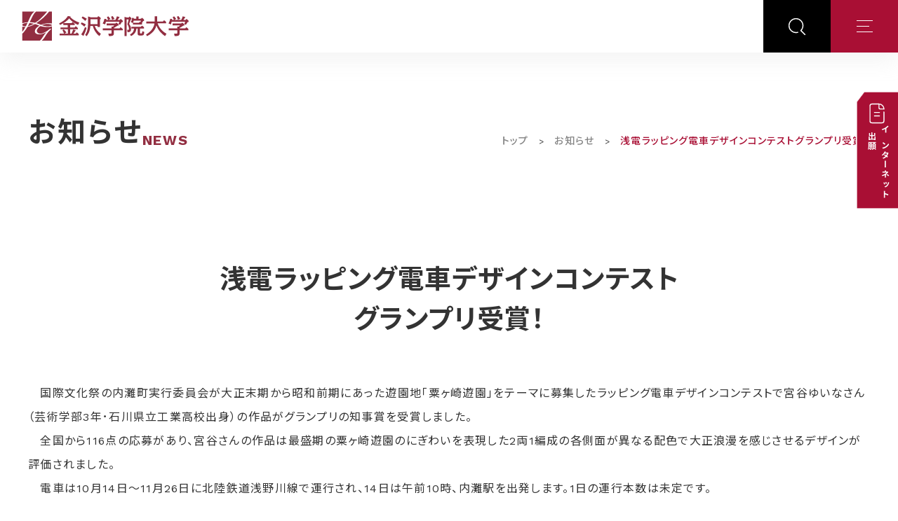

--- FILE ---
content_type: text/html; charset=UTF-8
request_url: https://www.kanazawa-gu.ac.jp/news/asaden2023/
body_size: 164694
content:
<!DOCTYPE html>
<html lang="ja">

<head>
    <meta http-equiv="Content-Type" content="text/html; charset=UTF-8">
    <meta name="viewport" content="width=device-width, initial-scale=1, minimum-scale=1.0, user-scalable=yes">
    <meta name="format-detection" content="telephone=no">
        <link rel="apple-touch-icon" type="image/x-icon" href="https://www.kanazawa-gu.ac.jp/wp-content/themes/kgu/img/icon.png">
    <link rel="icon" type="image/vnd.microsoft.icon" href="https://www.kanazawa-gu.ac.jp/wp-content/themes/kgu/img/favicon.ico">
    <script src="https://ajax.googleapis.com/ajax/libs/jquery/3.6.0/jquery.min.js"></script>
    <link rel="preconnect" href="https://fonts.googleapis.com">
    <link rel="preconnect" href="https://fonts.gstatic.com" crossorigin>
    <link href="https://fonts.googleapis.com/css2?family=Noto+Sans+JP:wght@300;400;500;600;700&family=Work+Sans:wght@300;400;500;600;700&family=Roboto+Condensed:wght@700&display=swap" rel="stylesheet">
    <link rel="stylesheet" type="text/css" media="all" href="https://www.kanazawa-gu.ac.jp/wp-content/themes/kgu/css/style.css?251225">
    <link rel="stylesheet" type="text/css" media="all" href="https://www.kanazawa-gu.ac.jp/wp-content/themes/kgu/css/under.css?250904">
    <link rel="stylesheet" type="text/css" media="all" href="https://www.kanazawa-gu.ac.jp/wp-content/themes/kgu/css/add_style_20210127.css">
    <link rel="stylesheet" type="text/css" media="all" href="https://www.kanazawa-gu.ac.jp/wp-content/themes/kgu/css/add_style_slick.css">
    <link rel="stylesheet" type="text/css" media="all" href="https://www.kanazawa-gu.ac.jp/wp-content/themes/kgu/css/font-awesome/css/all.min.css">

    <meta name='robots' content='index, follow, max-image-preview:large, max-snippet:-1, max-video-preview:-1' />
	<style>img:is([sizes="auto" i], [sizes^="auto," i]) { contain-intrinsic-size: 3000px 1500px }</style>
	
	<!-- This site is optimized with the Yoast SEO plugin v25.1 - https://yoast.com/wordpress/plugins/seo/ -->
	<title>浅電ラッピング電車デザインコンテストグランプリ受賞！ - 金沢学院大学</title>
	<link rel="canonical" href="https://www.kanazawa-gu.ac.jp/news/asaden2023/" />
	<meta property="og:locale" content="ja_JP" />
	<meta property="og:type" content="article" />
	<meta property="og:title" content="浅電ラッピング電車デザインコンテストグランプリ受賞！ - 金沢学院大学" />
	<meta property="og:description" content="　国際文化祭の内灘町実行委員会が大正末期から昭和前期にあった遊園地「粟ヶ崎遊園」をテーマに募集したラッピング電車デザインコンテストで宮谷ゆいなさん（芸術学部3年･石川県立工業高校出身）の作品がグランプリの知事賞を受賞しま [&hellip;]" />
	<meta property="og:url" content="https://www.kanazawa-gu.ac.jp/news/asaden2023/" />
	<meta property="og:site_name" content="金沢学院大学" />
	<meta property="article:publisher" content="https://www.facebook.com/KanazawaGakuinUniversity" />
	<meta property="og:image" content="https://www.kanazawa-gu.ac.jp/wp-content/uploads/2023/05/ogp.png" />
	<meta property="og:image:width" content="1200" />
	<meta property="og:image:height" content="630" />
	<meta property="og:image:type" content="image/png" />
	<meta name="twitter:card" content="summary_large_image" />
	<script type="application/ld+json" class="yoast-schema-graph">{"@context":"https://schema.org","@graph":[{"@type":"WebPage","@id":"https://www.kanazawa-gu.ac.jp/news/asaden2023/","url":"https://www.kanazawa-gu.ac.jp/news/asaden2023/","name":"浅電ラッピング電車デザインコンテスト グランプリ受賞！ - 金沢学院大学","isPartOf":{"@id":"https://www.kanazawa-gu.ac.jp/#website"},"datePublished":"2023-10-12T00:14:05+00:00","breadcrumb":{"@id":"https://www.kanazawa-gu.ac.jp/news/asaden2023/#breadcrumb"},"inLanguage":"ja","potentialAction":[{"@type":"ReadAction","target":["https://www.kanazawa-gu.ac.jp/news/asaden2023/"]}]},{"@type":"BreadcrumbList","@id":"https://www.kanazawa-gu.ac.jp/news/asaden2023/#breadcrumb","itemListElement":[{"@type":"ListItem","position":1,"name":"トップ","item":"https://www.kanazawa-gu.ac.jp/"},{"@type":"ListItem","position":2,"name":"お知らせ","item":"https://www.kanazawa-gu.ac.jp/news/"},{"@type":"ListItem","position":3,"name":"浅電ラッピング電車デザインコンテストグランプリ受賞！"}]},{"@type":"WebSite","@id":"https://www.kanazawa-gu.ac.jp/#website","url":"https://www.kanazawa-gu.ac.jp/","name":"金沢学院大学","description":"","potentialAction":[{"@type":"SearchAction","target":{"@type":"EntryPoint","urlTemplate":"https://www.kanazawa-gu.ac.jp/?s={search_term_string}"},"query-input":{"@type":"PropertyValueSpecification","valueRequired":true,"valueName":"search_term_string"}}],"inLanguage":"ja"}]}</script>
	<!-- / Yoast SEO plugin. -->


<script type="text/javascript">
/* <![CDATA[ */
window._wpemojiSettings = {"baseUrl":"https:\/\/s.w.org\/images\/core\/emoji\/16.0.1\/72x72\/","ext":".png","svgUrl":"https:\/\/s.w.org\/images\/core\/emoji\/16.0.1\/svg\/","svgExt":".svg","source":{"concatemoji":"https:\/\/www.kanazawa-gu.ac.jp\/wp-includes\/js\/wp-emoji-release.min.js?ver=6.8.3"}};
/*! This file is auto-generated */
!function(s,n){var o,i,e;function c(e){try{var t={supportTests:e,timestamp:(new Date).valueOf()};sessionStorage.setItem(o,JSON.stringify(t))}catch(e){}}function p(e,t,n){e.clearRect(0,0,e.canvas.width,e.canvas.height),e.fillText(t,0,0);var t=new Uint32Array(e.getImageData(0,0,e.canvas.width,e.canvas.height).data),a=(e.clearRect(0,0,e.canvas.width,e.canvas.height),e.fillText(n,0,0),new Uint32Array(e.getImageData(0,0,e.canvas.width,e.canvas.height).data));return t.every(function(e,t){return e===a[t]})}function u(e,t){e.clearRect(0,0,e.canvas.width,e.canvas.height),e.fillText(t,0,0);for(var n=e.getImageData(16,16,1,1),a=0;a<n.data.length;a++)if(0!==n.data[a])return!1;return!0}function f(e,t,n,a){switch(t){case"flag":return n(e,"\ud83c\udff3\ufe0f\u200d\u26a7\ufe0f","\ud83c\udff3\ufe0f\u200b\u26a7\ufe0f")?!1:!n(e,"\ud83c\udde8\ud83c\uddf6","\ud83c\udde8\u200b\ud83c\uddf6")&&!n(e,"\ud83c\udff4\udb40\udc67\udb40\udc62\udb40\udc65\udb40\udc6e\udb40\udc67\udb40\udc7f","\ud83c\udff4\u200b\udb40\udc67\u200b\udb40\udc62\u200b\udb40\udc65\u200b\udb40\udc6e\u200b\udb40\udc67\u200b\udb40\udc7f");case"emoji":return!a(e,"\ud83e\udedf")}return!1}function g(e,t,n,a){var r="undefined"!=typeof WorkerGlobalScope&&self instanceof WorkerGlobalScope?new OffscreenCanvas(300,150):s.createElement("canvas"),o=r.getContext("2d",{willReadFrequently:!0}),i=(o.textBaseline="top",o.font="600 32px Arial",{});return e.forEach(function(e){i[e]=t(o,e,n,a)}),i}function t(e){var t=s.createElement("script");t.src=e,t.defer=!0,s.head.appendChild(t)}"undefined"!=typeof Promise&&(o="wpEmojiSettingsSupports",i=["flag","emoji"],n.supports={everything:!0,everythingExceptFlag:!0},e=new Promise(function(e){s.addEventListener("DOMContentLoaded",e,{once:!0})}),new Promise(function(t){var n=function(){try{var e=JSON.parse(sessionStorage.getItem(o));if("object"==typeof e&&"number"==typeof e.timestamp&&(new Date).valueOf()<e.timestamp+604800&&"object"==typeof e.supportTests)return e.supportTests}catch(e){}return null}();if(!n){if("undefined"!=typeof Worker&&"undefined"!=typeof OffscreenCanvas&&"undefined"!=typeof URL&&URL.createObjectURL&&"undefined"!=typeof Blob)try{var e="postMessage("+g.toString()+"("+[JSON.stringify(i),f.toString(),p.toString(),u.toString()].join(",")+"));",a=new Blob([e],{type:"text/javascript"}),r=new Worker(URL.createObjectURL(a),{name:"wpTestEmojiSupports"});return void(r.onmessage=function(e){c(n=e.data),r.terminate(),t(n)})}catch(e){}c(n=g(i,f,p,u))}t(n)}).then(function(e){for(var t in e)n.supports[t]=e[t],n.supports.everything=n.supports.everything&&n.supports[t],"flag"!==t&&(n.supports.everythingExceptFlag=n.supports.everythingExceptFlag&&n.supports[t]);n.supports.everythingExceptFlag=n.supports.everythingExceptFlag&&!n.supports.flag,n.DOMReady=!1,n.readyCallback=function(){n.DOMReady=!0}}).then(function(){return e}).then(function(){var e;n.supports.everything||(n.readyCallback(),(e=n.source||{}).concatemoji?t(e.concatemoji):e.wpemoji&&e.twemoji&&(t(e.twemoji),t(e.wpemoji)))}))}((window,document),window._wpemojiSettings);
/* ]]> */
</script>
<style id='wp-emoji-styles-inline-css' type='text/css'>

	img.wp-smiley, img.emoji {
		display: inline !important;
		border: none !important;
		box-shadow: none !important;
		height: 1em !important;
		width: 1em !important;
		margin: 0 0.07em !important;
		vertical-align: -0.1em !important;
		background: none !important;
		padding: 0 !important;
	}
</style>
<link rel='stylesheet' id='wp-block-library-css' href='https://www.kanazawa-gu.ac.jp/wp-includes/css/dist/block-library/style.min.css?ver=6.8.3' type='text/css' media='all' />
<style id='classic-theme-styles-inline-css' type='text/css'>
/*! This file is auto-generated */
.wp-block-button__link{color:#fff;background-color:#32373c;border-radius:9999px;box-shadow:none;text-decoration:none;padding:calc(.667em + 2px) calc(1.333em + 2px);font-size:1.125em}.wp-block-file__button{background:#32373c;color:#fff;text-decoration:none}
</style>
<style id='global-styles-inline-css' type='text/css'>
:root{--wp--preset--aspect-ratio--square: 1;--wp--preset--aspect-ratio--4-3: 4/3;--wp--preset--aspect-ratio--3-4: 3/4;--wp--preset--aspect-ratio--3-2: 3/2;--wp--preset--aspect-ratio--2-3: 2/3;--wp--preset--aspect-ratio--16-9: 16/9;--wp--preset--aspect-ratio--9-16: 9/16;--wp--preset--color--black: #000000;--wp--preset--color--cyan-bluish-gray: #abb8c3;--wp--preset--color--white: #ffffff;--wp--preset--color--pale-pink: #f78da7;--wp--preset--color--vivid-red: #cf2e2e;--wp--preset--color--luminous-vivid-orange: #ff6900;--wp--preset--color--luminous-vivid-amber: #fcb900;--wp--preset--color--light-green-cyan: #7bdcb5;--wp--preset--color--vivid-green-cyan: #00d084;--wp--preset--color--pale-cyan-blue: #8ed1fc;--wp--preset--color--vivid-cyan-blue: #0693e3;--wp--preset--color--vivid-purple: #9b51e0;--wp--preset--gradient--vivid-cyan-blue-to-vivid-purple: linear-gradient(135deg,rgba(6,147,227,1) 0%,rgb(155,81,224) 100%);--wp--preset--gradient--light-green-cyan-to-vivid-green-cyan: linear-gradient(135deg,rgb(122,220,180) 0%,rgb(0,208,130) 100%);--wp--preset--gradient--luminous-vivid-amber-to-luminous-vivid-orange: linear-gradient(135deg,rgba(252,185,0,1) 0%,rgba(255,105,0,1) 100%);--wp--preset--gradient--luminous-vivid-orange-to-vivid-red: linear-gradient(135deg,rgba(255,105,0,1) 0%,rgb(207,46,46) 100%);--wp--preset--gradient--very-light-gray-to-cyan-bluish-gray: linear-gradient(135deg,rgb(238,238,238) 0%,rgb(169,184,195) 100%);--wp--preset--gradient--cool-to-warm-spectrum: linear-gradient(135deg,rgb(74,234,220) 0%,rgb(151,120,209) 20%,rgb(207,42,186) 40%,rgb(238,44,130) 60%,rgb(251,105,98) 80%,rgb(254,248,76) 100%);--wp--preset--gradient--blush-light-purple: linear-gradient(135deg,rgb(255,206,236) 0%,rgb(152,150,240) 100%);--wp--preset--gradient--blush-bordeaux: linear-gradient(135deg,rgb(254,205,165) 0%,rgb(254,45,45) 50%,rgb(107,0,62) 100%);--wp--preset--gradient--luminous-dusk: linear-gradient(135deg,rgb(255,203,112) 0%,rgb(199,81,192) 50%,rgb(65,88,208) 100%);--wp--preset--gradient--pale-ocean: linear-gradient(135deg,rgb(255,245,203) 0%,rgb(182,227,212) 50%,rgb(51,167,181) 100%);--wp--preset--gradient--electric-grass: linear-gradient(135deg,rgb(202,248,128) 0%,rgb(113,206,126) 100%);--wp--preset--gradient--midnight: linear-gradient(135deg,rgb(2,3,129) 0%,rgb(40,116,252) 100%);--wp--preset--font-size--small: 13px;--wp--preset--font-size--medium: 20px;--wp--preset--font-size--large: 36px;--wp--preset--font-size--x-large: 42px;--wp--preset--spacing--20: 0.44rem;--wp--preset--spacing--30: 0.67rem;--wp--preset--spacing--40: 1rem;--wp--preset--spacing--50: 1.5rem;--wp--preset--spacing--60: 2.25rem;--wp--preset--spacing--70: 3.38rem;--wp--preset--spacing--80: 5.06rem;--wp--preset--shadow--natural: 6px 6px 9px rgba(0, 0, 0, 0.2);--wp--preset--shadow--deep: 12px 12px 50px rgba(0, 0, 0, 0.4);--wp--preset--shadow--sharp: 6px 6px 0px rgba(0, 0, 0, 0.2);--wp--preset--shadow--outlined: 6px 6px 0px -3px rgba(255, 255, 255, 1), 6px 6px rgba(0, 0, 0, 1);--wp--preset--shadow--crisp: 6px 6px 0px rgba(0, 0, 0, 1);}:where(.is-layout-flex){gap: 0.5em;}:where(.is-layout-grid){gap: 0.5em;}body .is-layout-flex{display: flex;}.is-layout-flex{flex-wrap: wrap;align-items: center;}.is-layout-flex > :is(*, div){margin: 0;}body .is-layout-grid{display: grid;}.is-layout-grid > :is(*, div){margin: 0;}:where(.wp-block-columns.is-layout-flex){gap: 2em;}:where(.wp-block-columns.is-layout-grid){gap: 2em;}:where(.wp-block-post-template.is-layout-flex){gap: 1.25em;}:where(.wp-block-post-template.is-layout-grid){gap: 1.25em;}.has-black-color{color: var(--wp--preset--color--black) !important;}.has-cyan-bluish-gray-color{color: var(--wp--preset--color--cyan-bluish-gray) !important;}.has-white-color{color: var(--wp--preset--color--white) !important;}.has-pale-pink-color{color: var(--wp--preset--color--pale-pink) !important;}.has-vivid-red-color{color: var(--wp--preset--color--vivid-red) !important;}.has-luminous-vivid-orange-color{color: var(--wp--preset--color--luminous-vivid-orange) !important;}.has-luminous-vivid-amber-color{color: var(--wp--preset--color--luminous-vivid-amber) !important;}.has-light-green-cyan-color{color: var(--wp--preset--color--light-green-cyan) !important;}.has-vivid-green-cyan-color{color: var(--wp--preset--color--vivid-green-cyan) !important;}.has-pale-cyan-blue-color{color: var(--wp--preset--color--pale-cyan-blue) !important;}.has-vivid-cyan-blue-color{color: var(--wp--preset--color--vivid-cyan-blue) !important;}.has-vivid-purple-color{color: var(--wp--preset--color--vivid-purple) !important;}.has-black-background-color{background-color: var(--wp--preset--color--black) !important;}.has-cyan-bluish-gray-background-color{background-color: var(--wp--preset--color--cyan-bluish-gray) !important;}.has-white-background-color{background-color: var(--wp--preset--color--white) !important;}.has-pale-pink-background-color{background-color: var(--wp--preset--color--pale-pink) !important;}.has-vivid-red-background-color{background-color: var(--wp--preset--color--vivid-red) !important;}.has-luminous-vivid-orange-background-color{background-color: var(--wp--preset--color--luminous-vivid-orange) !important;}.has-luminous-vivid-amber-background-color{background-color: var(--wp--preset--color--luminous-vivid-amber) !important;}.has-light-green-cyan-background-color{background-color: var(--wp--preset--color--light-green-cyan) !important;}.has-vivid-green-cyan-background-color{background-color: var(--wp--preset--color--vivid-green-cyan) !important;}.has-pale-cyan-blue-background-color{background-color: var(--wp--preset--color--pale-cyan-blue) !important;}.has-vivid-cyan-blue-background-color{background-color: var(--wp--preset--color--vivid-cyan-blue) !important;}.has-vivid-purple-background-color{background-color: var(--wp--preset--color--vivid-purple) !important;}.has-black-border-color{border-color: var(--wp--preset--color--black) !important;}.has-cyan-bluish-gray-border-color{border-color: var(--wp--preset--color--cyan-bluish-gray) !important;}.has-white-border-color{border-color: var(--wp--preset--color--white) !important;}.has-pale-pink-border-color{border-color: var(--wp--preset--color--pale-pink) !important;}.has-vivid-red-border-color{border-color: var(--wp--preset--color--vivid-red) !important;}.has-luminous-vivid-orange-border-color{border-color: var(--wp--preset--color--luminous-vivid-orange) !important;}.has-luminous-vivid-amber-border-color{border-color: var(--wp--preset--color--luminous-vivid-amber) !important;}.has-light-green-cyan-border-color{border-color: var(--wp--preset--color--light-green-cyan) !important;}.has-vivid-green-cyan-border-color{border-color: var(--wp--preset--color--vivid-green-cyan) !important;}.has-pale-cyan-blue-border-color{border-color: var(--wp--preset--color--pale-cyan-blue) !important;}.has-vivid-cyan-blue-border-color{border-color: var(--wp--preset--color--vivid-cyan-blue) !important;}.has-vivid-purple-border-color{border-color: var(--wp--preset--color--vivid-purple) !important;}.has-vivid-cyan-blue-to-vivid-purple-gradient-background{background: var(--wp--preset--gradient--vivid-cyan-blue-to-vivid-purple) !important;}.has-light-green-cyan-to-vivid-green-cyan-gradient-background{background: var(--wp--preset--gradient--light-green-cyan-to-vivid-green-cyan) !important;}.has-luminous-vivid-amber-to-luminous-vivid-orange-gradient-background{background: var(--wp--preset--gradient--luminous-vivid-amber-to-luminous-vivid-orange) !important;}.has-luminous-vivid-orange-to-vivid-red-gradient-background{background: var(--wp--preset--gradient--luminous-vivid-orange-to-vivid-red) !important;}.has-very-light-gray-to-cyan-bluish-gray-gradient-background{background: var(--wp--preset--gradient--very-light-gray-to-cyan-bluish-gray) !important;}.has-cool-to-warm-spectrum-gradient-background{background: var(--wp--preset--gradient--cool-to-warm-spectrum) !important;}.has-blush-light-purple-gradient-background{background: var(--wp--preset--gradient--blush-light-purple) !important;}.has-blush-bordeaux-gradient-background{background: var(--wp--preset--gradient--blush-bordeaux) !important;}.has-luminous-dusk-gradient-background{background: var(--wp--preset--gradient--luminous-dusk) !important;}.has-pale-ocean-gradient-background{background: var(--wp--preset--gradient--pale-ocean) !important;}.has-electric-grass-gradient-background{background: var(--wp--preset--gradient--electric-grass) !important;}.has-midnight-gradient-background{background: var(--wp--preset--gradient--midnight) !important;}.has-small-font-size{font-size: var(--wp--preset--font-size--small) !important;}.has-medium-font-size{font-size: var(--wp--preset--font-size--medium) !important;}.has-large-font-size{font-size: var(--wp--preset--font-size--large) !important;}.has-x-large-font-size{font-size: var(--wp--preset--font-size--x-large) !important;}
:where(.wp-block-post-template.is-layout-flex){gap: 1.25em;}:where(.wp-block-post-template.is-layout-grid){gap: 1.25em;}
:where(.wp-block-columns.is-layout-flex){gap: 2em;}:where(.wp-block-columns.is-layout-grid){gap: 2em;}
:root :where(.wp-block-pullquote){font-size: 1.5em;line-height: 1.6;}
</style>
<style id='akismet-widget-style-inline-css' type='text/css'>

			.a-stats {
				--akismet-color-mid-green: #357b49;
				--akismet-color-white: #fff;
				--akismet-color-light-grey: #f6f7f7;

				max-width: 350px;
				width: auto;
			}

			.a-stats * {
				all: unset;
				box-sizing: border-box;
			}

			.a-stats strong {
				font-weight: 600;
			}

			.a-stats a.a-stats__link,
			.a-stats a.a-stats__link:visited,
			.a-stats a.a-stats__link:active {
				background: var(--akismet-color-mid-green);
				border: none;
				box-shadow: none;
				border-radius: 8px;
				color: var(--akismet-color-white);
				cursor: pointer;
				display: block;
				font-family: -apple-system, BlinkMacSystemFont, 'Segoe UI', 'Roboto', 'Oxygen-Sans', 'Ubuntu', 'Cantarell', 'Helvetica Neue', sans-serif;
				font-weight: 500;
				padding: 12px;
				text-align: center;
				text-decoration: none;
				transition: all 0.2s ease;
			}

			/* Extra specificity to deal with TwentyTwentyOne focus style */
			.widget .a-stats a.a-stats__link:focus {
				background: var(--akismet-color-mid-green);
				color: var(--akismet-color-white);
				text-decoration: none;
			}

			.a-stats a.a-stats__link:hover {
				filter: brightness(110%);
				box-shadow: 0 4px 12px rgba(0, 0, 0, 0.06), 0 0 2px rgba(0, 0, 0, 0.16);
			}

			.a-stats .count {
				color: var(--akismet-color-white);
				display: block;
				font-size: 1.5em;
				line-height: 1.4;
				padding: 0 13px;
				white-space: nowrap;
			}
		
</style>
<link rel='stylesheet' id='wp-pagenavi-css' href='https://www.kanazawa-gu.ac.jp/wp-content/plugins/wp-pagenavi/pagenavi-css.css?ver=2.70' type='text/css' media='all' />
<link rel='stylesheet' id='style-css' href='https://www.kanazawa-gu.ac.jp/wp-content/themes/kgu/style.css?ver=6.8.3' type='text/css' media='all' />
<link rel="https://api.w.org/" href="https://www.kanazawa-gu.ac.jp/wp-json/" /><link rel="alternate" title="JSON" type="application/json" href="https://www.kanazawa-gu.ac.jp/wp-json/wp/v2/news/44646" /><link rel="EditURI" type="application/rsd+xml" title="RSD" href="https://www.kanazawa-gu.ac.jp/xmlrpc.php?rsd" />
<meta name="generator" content="WordPress 6.8.3" />
<link rel='shortlink' href='https://www.kanazawa-gu.ac.jp/?p=44646' />
<link rel="alternate" title="oEmbed (JSON)" type="application/json+oembed" href="https://www.kanazawa-gu.ac.jp/wp-json/oembed/1.0/embed?url=https%3A%2F%2Fwww.kanazawa-gu.ac.jp%2Fnews%2Fasaden2023%2F" />
<link rel="alternate" title="oEmbed (XML)" type="text/xml+oembed" href="https://www.kanazawa-gu.ac.jp/wp-json/oembed/1.0/embed?url=https%3A%2F%2Fwww.kanazawa-gu.ac.jp%2Fnews%2Fasaden2023%2F&#038;format=xml" />

    
    <!-- Google Tag Manager -->
    <script>
        (function (w, d, s, l, i) {
            w[l] = w[l] || [];
            w[l].push({
                'gtm.start': new Date().getTime(),
                event: 'gtm.js'
            });
            var f = d.getElementsByTagName(s)[0],
                j = d.createElement(s),
                dl = l != 'dataLayer' ? '&l=' + l : '';
            j.async = true;
            j.src =
                'https://www.googletagmanager.com/gtm.js?id=' + i + dl;
            f.parentNode.insertBefore(j, f);
        })(window, document, 'script', 'dataLayer', 'GTM-K3WZHRG');
    </script>
    <!-- End Google Tag Manager -->

</head>

<body class="wp-singular news-template-default single single-news postid-44646 wp-theme-kgu">

    <!-- Google Tag Manager (noscript) -->
    <noscript><iframe src="https://www.googletagmanager.com/ns.html?id=GTM-K3WZHRG" height="0" width="0" style="display:none;visibility:hidden"></iframe></noscript>
    <!-- End Google Tag Manager (noscript) -->

    <header class="l-header js-l-header">
        <div class="l-header-wrap">

                            <p class="l-header__logo-wrap">
                    <a href="https://www.kanazawa-gu.ac.jp/">
                        <picture>
                            <img src="https://www.kanazawa-gu.ac.jp/assets/img/common/logo-black.png" loading="lazy" alt="">
                        </picture>
                    </a>
                </p>
            



                        <button type="button" id="js-buttonHamburger" class="l-hamburger" aria-controls="global-nav" aria-expanded="false">
                <span class="l-hamburger__txt">Menu</span>
                <span class="l-hamburger__line-top"></span>
                <span class="l-hamburger__line">
                    <span class="u-visuallyHidden">
                        メニューを開閉する
                    </span>
                </span>
                <span class="l-hamburger__line-bottom"></span>
            </button>



        </div>
    </header>

    <nav class="l-header-nav js-l-header-nav" id="global-nav">
        <div class="l-header-nav__inner">
            <div class="l-header-nav__wrap">
                <div class="l-header-nav__2column">
                    <div class="l-header-nav__left">
                        <picture>
                            <img src="https://www.kanazawa-gu.ac.jp/assets/img/common/hd-bg.jpg" alt="" class="l-header-nav__left-bg-img">
                        </picture>

                        <img src="https://www.kanazawa-gu.ac.jp/assets/img/common/logo-white.png" alt="" class="logo">
                    </div>
                    <div class="l-header-nav__right">
                        <div class="l-header-nav__right__inner">
                            <div class="l-header-nav__right-topBox">

                                <div class="l-header-nav__btm-search-form-wrap">
                                    <form id="gnav__search-form " class="l-header-nav__btm-search-form l-header-nav__btm-search-form--top" action="/search-results/">
                                        <script async src="https://cse.google.com/cse.js?cx=002178138777178473864:vpfoxfc1tlr"></script>
                                        <div class="gcse-searchbox-only"></div>
                                    </form>
                                </div>
                                <div class="l-header-nav__right-topBox-list l-header-nav__right-topBox-e-apply">
                                    <a href="https://e-apply.jp/ds/kanazawa-gu/" class="l-header-nav__right-topBox-list-anker" 　 target="_blank">
                                        <img src="https://www.kanazawa-gu.ac.jp/assets/img/svg/e-apply--black.svg" alt="" class="c-svg c-svg--e-apply--black">
                                        <img src="https://www.kanazawa-gu.ac.jp/assets/img/svg/e-apply--red.svg" alt="" class="c-svg c-svg--e-apply--red">

                                        <p class="l-header-nav__right-topBox-text">web出願</p>
                                    </a>
                                </div>
                                <div class="l-header-nav__right-topBox-list l-header-nav__right-topBox-siryou">
                                    <a href="/admissions/document-request/" class="l-header-nav__right-topBox-list-anker">

                                        <svg xmlns="http://www.w3.org/2000/svg" viewBox="0 0 32.16 42.38" class="c-svg c-svg--icon01 c-svg--icon01--black">
                                    <path d=" M31.51 42.38H.64c-.36 0-.64-.29-.64-.64V7.96c0-.17.07-.33.19-.46L7.5.19c.12-.12.28-.19.46-.19h23.55c.36 0 .64.29.64.64v41.09c0 .36-.29.64-.64.64zM1.29 41.09h29.58V1.29H8.22L1.29 8.23v32.86z" />
                                    <path d="M25.93 13.67H12.05c-.36 0-.64-.29-.64-.64s.29-.64.64-.64h13.88c.36 0 .64.29.64.64s-.29.64-.64.64zM25.93 20.98H6.23c-.36 0-.64-.29-.64-.64s.29-.64.64-.64h19.7c.36 0 .64.29.64.64s-.29.64-.64.64zM25.93 28.3H6.23c-.36 0-.64-.29-.64-.64s.29-.64.64-.64h19.7c.36 0 .64.29.64.64s-.29.64-.64.64zM18.78 35.62H6.23c-.36 0-.64-.29-.64-.64s.29-.64.64-.64h12.55c.36 0 .64.29.64.64s-.29.64-.64.64z" />
                                </svg>
                                        <p class="l-header-nav__right-topBox-text">資料請求</p>
                                    </a>
                                </div>
                                <div class="l-header-nav__right-topBox-list l-header-nav__right-topBox-list-access">
                                    <a href="/accessguide/" class="l-header-nav__right-topBox-list-anker">
                                    <svg xmlns="http://www.w3.org/2000/svg" viewBox="0 0 16.969 25" class="c-svg c-svg--access--black">
                                    <path d="M54.488 5391a8.588 8.588 0 00-8.488 8.68 11.383 11.383 0 001.895 5.99c1.847 2.91 6.593 10.33 6.593 10.33s4.746-7.42 6.593-10.33a11.384 11.384 0 001.895-5.99 8.588 8.588 0 00-8.488-8.68zm0 13.54a4.856 4.856 0 114.746-4.86 4.807 4.807 0 01-4.746 4.86z" transform="translate(-46 -5391)" />
                                </svg>
                                        <p class="l-header-nav__right-topBox-text">アクセス</p>
                                    </a>
                                </div>
                                <div class="l-header-nav__right-topBox-close js-l-header-nav__right-topBox-close">
                                    <span class="l-header-nav__right-topBox-close-text">Close</span>
                                </div>
                            </div>
                            <div class="l-header-nav__btm-wrap">
                                <div class="l-header-nav__btm-inner">
                                    <form id="gnav__search-form " class="l-header-nav__btm-search-form" action="/search-results/">
                                        <script async src="https://cse.google.com/cse.js?cx=002178138777178473864:vpfoxfc1tlr"></script>
                                        <div class="gcse-searchbox-only"></div>
                                    </form>
                                    <div class="l-header-nav__btm-2column">
                                        <div class="l-header-nav__btm-2column-left">
                                            <div class="l-header-nav__btm-2column-left-item">
                                                <div class="l-header-nav__btm-2column-left-head js-accordion-tb js-tab-pc" data-tab="b">
                                                    <svg class="c-svg c-svg--tab l-header-nav__btm-2column-left-head-svg">
                                                        <use xlink:href="https://www.kanazawa-gu.ac.jp/assets/img/svg/symbol/sprite.svg#tab" />
                                                    </svg>
                                                    <div class="l-header-nav__btm-2column-left-head-anker">
                                                        <p class="l-header-nav__btm-2column-left-head-title">学部・大学院</p>
                                                    </div>
                                                </div>
                                                <ul class="l-header-nav__btm-2column-left-subbox">
                                                    <li class="l-header-nav__btm-2column-left-subbox-list l-header-nav__btm-2column-left-subbox-list--sp">
                                                        <a href="/academics/" class="l-header-nav__btm-2column-left-subbox-anker">学部・大学院 TOP</a>
                                                    </li>
                                                    <li class="l-header-nav__btm-2column-left-subbox-list">
                                                        <a href="/academics/information-engineering/" class="l-header-nav__btm-2column-left-subbox-anker">情報工学部<span class="small">(2024年4月開設)</span></a>
                                                    </li>
                                                    <li class="l-header-nav__btm-2column-left-subbox-list">
                                                        <a href="/academics/economics/" class="l-header-nav__btm-2column-left-subbox-anker">経済学部</a>
                                                    </li>
                                                    <li class="l-header-nav__btm-2column-left-subbox-list">
                                                        <a href="/academics/literature/" class="l-header-nav__btm-2column-left-subbox-anker">文学部</a>
                                                    </li>
                                                    <li class="l-header-nav__btm-2column-left-subbox-list">
                                                        <a href="/academics/education/" class="l-header-nav__btm-2column-left-subbox-anker">教育学部</a>
                                                    </li>
                                                    <li class="l-header-nav__btm-2column-left-subbox-list">
                                                        <a href="/academics/art/" class="l-header-nav__btm-2column-left-subbox-anker">芸術学部</a>
                                                    </li>
                                                    <li class="l-header-nav__btm-2column-left-subbox-list">
                                                        <a href="/academics/nutrition/" class="l-header-nav__btm-2column-left-subbox-anker">栄養学部</a>
                                                    </li>
                                                    <li class="l-header-nav__btm-2column-left-subbox-list">
                                                        <a href="/academics/sportscience/" class="l-header-nav__btm-2column-left-subbox-anker">スポーツ科学部</a>
                                                    </li>
                                                    <li class="l-header-nav__btm-2column-left-subbox-list">
                                                        <a href="/academics/graduate_school/" class="l-header-nav__btm-2column-left-subbox-anker">大学院</a>
                                                    </li>

                                                </ul>
                                            </div>

                                            <div class="l-header-nav__btm-2column-left-item">
                                                <div class="l-header-nav__btm-2column-left-head js-accordion-tb js-tab-pc" data-tab="c">
                                                    <svg class="c-svg c-svg--tab l-header-nav__btm-2column-left-head-svg">
                                                        <use xlink:href="https://www.kanazawa-gu.ac.jp/assets/img/svg/symbol/sprite.svg#tab" />
                                                    </svg>
                                                    <div class="l-header-nav__btm-2column-left-head-anker">
                                                        <p class="l-header-nav__btm-2column-left-head-title">入試情報</p>
                                                    </div>
                                                </div>
                                                <ul class="l-header-nav__btm-2column-left-subbox">
                                                    <li class="l-header-nav__btm-2column-left-subbox-list l-header-nav__btm-2column-left-subbox-list--sp">
                                                        <a href="/admissions/" class="l-header-nav__btm-2column-left-subbox-anker">入試情報 TOP</a>
                                                    </li>
                                                    <li class="l-header-nav__btm-2column-left-subbox-list">
                                                        <a href="/aboutus/information/admission-policy/" class="l-header-nav__btm-2column-left-subbox-anker">アドミッション・ポリシー</a>
                                                    </li>
                                                    <li class="l-header-nav__btm-2column-left-subbox-list">
                                                        <a href="/admissions/document-request/" class="l-header-nav__btm-2column-left-subbox-anker">資料請求</a>
                                                    </li>
                                                    <li class="l-header-nav__btm-2column-left-subbox-list">
                                                        <a href="/admissions/outline/" class="l-header-nav__btm-2column-left-subbox-anker">⼊学試験概要</a>
                                                    </li>
                                                    <li class="l-header-nav__btm-2column-left-subbox-list">
                                                        <a href="/admissions/syutugansyorui/" class="l-header-nav__btm-2column-left-subbox-anker">出願書類</a>
                                                    </li>
                                                    <li class="l-header-nav__btm-2column-left-subbox-list">
                                                        <a href="/opencampus/" class="l-header-nav__btm-2column-left-subbox-anker">オープンキャンパス</a>
                                                    </li>
                                                    <li class="l-header-nav__btm-2column-left-subbox-list">
                                                        <a href="/admissions/consultationmeeting/" class="l-header-nav__btm-2column-left-subbox-anker">進学相談会</a>
                                                    </li>
                                                    <li class="l-header-nav__btm-2column-left-subbox-list">
                                                        <a href="/admissions/tour/" class="l-header-nav__btm-2column-left-subbox-anker">⼤学⾒学会・個別⾒学</a>
                                                    </li>
                                                    <li class="l-header-nav__btm-2column-left-subbox-list">
                                                        <a href="/admissions/connection/" class="l-header-nav__btm-2column-left-subbox-anker">⼊試関連のお知らせ</a>
                                                    </li>
                                                    <li class="l-header-nav__btm-2column-left-subbox-list">
                                                        <a href="/admissions/scholarshipsystem/" class="l-header-nav__btm-2column-left-subbox-anker">奨学⾦制度</a>
                                                    </li>
                                                    <li class="l-header-nav__btm-2column-left-subbox-list">
                                                        <a href="/admissions/schoolexpenses/" class="l-header-nav__btm-2column-left-subbox-anker">学納⾦</a>
                                                    </li>
                                                    <li class="l-header-nav__btm-2column-left-subbox-list">
                                                        <a href="/admissions/past-issues/" class="l-header-nav__btm-2column-left-subbox-anker">過去問題</a>
                                                    </li>
                                                    <li class="l-header-nav__btm-2column-left-subbox-list">
                                                        <a href="/admissions/admission-pre/" class="l-header-nav__btm-2column-left-subbox-anker">入学前教育</a>
                                                    </li>
                                                    <li class="l-header-nav__btm-2column-left-subbox-list">
                                                        <a href="/admissions/application-online/" class="l-header-nav__btm-2column-left-subbox-anker">インターネット出願</a>
                                                    </li>
                                                    <li class="l-header-nav__btm-2column-left-subbox-list">
                                                        <a href="/admissions/transfer/" class="l-header-nav__btm-2column-left-subbox-anker">編入学試験</a>
                                                    </li>
                                                    <li class="l-header-nav__btm-2column-left-subbox-list">
                                                        <a href="/admissions/major/" class="l-header-nav__btm-2column-left-subbox-anker">専攻科入学試験</a>
                                                    </li>
                                                    <li class="l-header-nav__btm-2column-left-subbox-list">
                                                        <a href="/admissions/graduate/" class="l-header-nav__btm-2column-left-subbox-anker">大学院選抜試験</a>
                                                    </li>
                                                    <li class="l-header-nav__btm-2column-left-subbox-list">
                                                        <a href="/admissions/consultation/" class="l-header-nav__btm-2column-left-subbox-anker">個別相談会</a>
                                                    </li>
                                                    <li class="l-header-nav__btm-2column-left-subbox-list">
                                                        <a href="/admissions/gouhi/" class="l-header-nav__btm-2column-left-subbox-anker">合否照会</a>
                                                    </li>
                                                    <li class="l-header-nav__btm-2column-left-subbox-list">
                                                        <a href="/admissions/examination_support/" class="l-header-nav__btm-2column-left-subbox-anker">障がい入学志願者支援</a>
                                                    </li>
                                                </ul>
                                            </div>

                                            <div class="l-header-nav__btm-2column-left-item">
                                                <div class="l-header-nav__btm-2column-left-head js-accordion-tb js-tab-pc" data-tab="d">
                                                    <svg class="c-svg c-svg--tab l-header-nav__btm-2column-left-head-svg">
                                                        <use xlink:href="https://www.kanazawa-gu.ac.jp/assets/img/svg/symbol/sprite.svg#tab" />
                                                    </svg>
                                                    <div class="l-header-nav__btm-2column-left-head-anker">
                                                        <p class="l-header-nav__btm-2column-left-head-title">学生生活</p>
                                                    </div>
                                                </div>
                                                <ul class="l-header-nav__btm-2column-left-subbox">
                                                    <li class="l-header-nav__btm-2column-left-subbox-list l-header-nav__btm-2column-left-subbox-list--sp">
                                                        <a href="/campuslife/" class="l-header-nav__btm-2column-left-subbox-anker">学生生活 TOP</a>
                                                    </li>
                                                    <li class="l-header-nav__btm-2column-left-subbox-list">
                                                        <a href="/campuslife/calendar/" class="l-header-nav__btm-2column-left-subbox-anker">キャンパスカレンダー</a>
                                                    </li>
                                                    <li class="l-header-nav__btm-2column-left-subbox-list">
                                                        <a href="/campuslife/club/" class="l-header-nav__btm-2column-left-subbox-anker">クラブ活動</a>
                                                    </li>
                                                    <li class="l-header-nav__btm-2column-left-subbox-list">
                                                        <a href="/campuslife/campus-introduction/" class="l-header-nav__btm-2column-left-subbox-anker">キャンパス紹介</a>
                                                    </li>
                                                    <li class="l-header-nav__btm-2column-left-subbox-list">
                                                        <a href="/campuslife/shien/" class="l-header-nav__btm-2column-left-subbox-anker">障がい学⽣⽀援</a>
                                                    </li>
                                                </ul>
                                            </div>

                                            <div class="l-header-nav__btm-2column-left-item">
                                                <div class="l-header-nav__btm-2column-left-head js-accordion-tb js-tab-pc" data-tab="e">
                                                    <svg class="c-svg c-svg--tab l-header-nav__btm-2column-left-head-svg">
                                                        <use xlink:href="https://www.kanazawa-gu.ac.jp/assets/img/svg/symbol/sprite.svg#tab" />
                                                    </svg>
                                                    <div class="l-header-nav__btm-2column-left-head-anker">
                                                        <p class="l-header-nav__btm-2column-left-head-title">就職・キャリア支援</p>
                                                    </div>
                                                </div>
                                                <ul class="l-header-nav__btm-2column-left-subbox">
                                                    <li class="l-header-nav__btm-2column-left-subbox-list l-header-nav__btm-2column-left-subbox-list--sp">
                                                        <a href="/support/" class="l-header-nav__btm-2column-left-subbox-anker">就職・キャリア支援 TOP</a>
                                                    </li>
                                                    <li class="l-header-nav__btm-2column-left-subbox-list">
                                                        <a href="/support/employment/" class="l-header-nav__btm-2column-left-subbox-anker">就職支援</a>
                                                    </li>
                                                    <li class="l-header-nav__btm-2column-left-subbox-list">
                                                        <a href="/support/certification/" class="l-header-nav__btm-2column-left-subbox-anker">資格取得支援</a>
                                                    </li>
                                                    <li class="l-header-nav__btm-2column-left-subbox-list">
                                                        <a href="/support/teacher-training-course/" class="l-header-nav__btm-2column-left-subbox-anker">教職センター</a>
                                                    </li>
                                                    <li class="l-header-nav__btm-2column-left-subbox-list">
                                                        <a href="/support/basic/" class="l-header-nav__btm-2column-left-subbox-anker">基礎教育機構</a>
                                                    </li>
                                                    <li class="l-header-nav__btm-2column-left-subbox-list">
                                                        <a href="/support/massmedia-laboratory/" class="l-header-nav__btm-2column-left-subbox-anker">マスコミ研究所</a>
                                                    </li>
                                                    <li class="l-header-nav__btm-2column-left-subbox-list">
                                                        <a href="/support/tax-accounting/" class="l-header-nav__btm-2column-left-subbox-anker">税務会計研究所</a>
                                                    </li>
                                                    <li class="l-header-nav__btm-2column-left-subbox-list">
                                                        <a href="/support/certificate/" class="l-header-nav__btm-2column-left-subbox-anker">証明書交付</a>
                                                    </li>
                                                    <li class="l-header-nav__btm-2column-left-subbox-list">
                                                        <a href="/support/career-interview-dai/" class="l-header-nav__btm-2column-left-subbox-anker">内定者/OB・OGの声</a>
                                                    </li>
                                                </ul>
                                            </div>

                                            <div class="l-header-nav__btm-2column-left-item">
                                                <div class="js-accordion-tb js-tab-pc l-header-nav__btm-2column-left-head is-click" data-tab="a">
                                                    <svg class="c-svg c-svg--tab l-header-nav__btm-2column-left-head-svg">
                                                        <use xlink:href="https://www.kanazawa-gu.ac.jp/assets/img/svg/symbol/sprite.svg#tab" />
                                                    </svg>
                                                    <div class="l-header-nav__btm-2column-left-head-anker">
                                                        <p class="l-header-nav__btm-2column-left-head-title">金沢学院大学について</p>
                                                    </div>
                                                </div>
                                                <ul class="l-header-nav__btm-2column-left-subbox">
                                                    <li class="l-header-nav__btm-2column-left-subbox-list l-header-nav__btm-2column-left-subbox-list--sp">
                                                        <a href="/aboutus/" class="l-header-nav__btm-2column-left-subbox-anker">金沢学院大学について TOP</a>
                                                    </li>
                                                    <li class="l-header-nav__btm-2column-left-subbox-list">
                                                        <a href="/aboutus/message/" class="l-header-nav__btm-2column-left-subbox-anker">学長メッセージ</a>
                                                    </li>
                                                    <li class="l-header-nav__btm-2column-left-subbox-list">
                                                        <a href="/aboutus/outline/" class="l-header-nav__btm-2column-left-subbox-anker">大学概要</a>
                                                    </li>
                                                    <li class="l-header-nav__btm-2column-left-subbox-list">
                                                        <a href="/aboutus/teacher/" class="l-header-nav__btm-2column-left-subbox-anker">教員紹介</a>
                                                    </li>
                                                    <li class="l-header-nav__btm-2column-left-subbox-list">
                                                        <a href="/aboutus/3policy2016/" class="l-header-nav__btm-2column-left-subbox-anker">金沢学院大学３つのポリシー</a>
                                                    </li>
                                                    <li class="l-header-nav__btm-2column-left-subbox-list">
                                                        <a href="/aboutus/information/" class="l-header-nav__btm-2column-left-subbox-anker">情報公開</a>
                                                    </li>
                                                    <li class="l-header-nav__btm-2column-left-subbox-list">
                                                        <a href="/aboutus/song/" class="l-header-nav__btm-2column-left-subbox-anker">校歌・学園歌・学生歌・応援歌</a>
                                                    </li>
                                                    <li class="l-header-nav__btm-2column-left-subbox-list">
                                                        <a href="/aboutus/contribution/" class="l-header-nav__btm-2column-left-subbox-anker">金沢学院大学へご寄付をお考えの方</a>
                                                    </li>
                                                    <li class="l-header-nav__btm-2column-left-subbox-list">
                                                        <a href="/aboutus/library-top/" class="l-header-nav__btm-2column-left-subbox-anker">図書館</a>
                                                    </li>
                                                    <li class="l-header-nav__btm-2column-left-subbox-list">
                                                        <a href="/aboutus/local-cooperation/" class="l-header-nav__btm-2column-left-subbox-anker">産学地域連携センター</a>
                                                    </li>
                                                    <li class="l-header-nav__btm-2column-left-subbox-list">
                                                        <a href="/aboutus/international-exchange/" class="l-header-nav__btm-2column-left-subbox-anker">国際交流</a>
                                                    </li>
                                                    <li class="l-header-nav__btm-2column-left-subbox-list">
                                                        <a href="/aboutus/tvcmgallery/" class="l-header-nav__btm-2column-left-subbox-anker">キャンパスガイド・CM</a>
                                                    </li>
                                                </ul>
                                            </div>
                                        </div>
                                        <div class="l-header-nav__btm-2column-right">
                                            <div class="l-header-nav__btm-2column-right__inner">
                                                <div class="l-header-nav__btm-2column-right-list-wrap js-tab_list-pc" data-list="a">
                                                    <ul class="l-header-nav__btm-2column-right-list">
                                                        <li class="l-header-nav__btm-2column-right-item">
                                                            <a href="/aboutus/" class="l-header-nav__btm-2column-right-anker c-hover-text c-hover-text--black">
                                                                金沢学院大学について TOP
                                                            </a>
                                                        </li>
                                                        <li class="l-header-nav__btm-2column-right-item">
                                                            <a href="/aboutus/message/" class="l-header-nav__btm-2column-right-anker c-hover-text c-hover-text--black">
                                                                学長メッセージ
                                                            </a>
                                                        </li>
                                                        <li class="l-header-nav__btm-2column-right-item">
                                                            <a href="/aboutus/outline/" class="l-header-nav__btm-2column-right-anker c-hover-text c-hover-text--black">
                                                                大学概要
                                                            </a>
                                                        </li>
                                                        <li class="l-header-nav__btm-2column-right-item">
                                                            <a href="/aboutus/teacher/" class="l-header-nav__btm-2column-right-anker c-hover-text c-hover-text--black">
                                                                教員紹介
                                                            </a>
                                                        </li>
                                                        <li class="l-header-nav__btm-2column-right-item">
                                                            <a href="/aboutus/3policy2016/" class="l-header-nav__btm-2column-right-anker c-hover-text c-hover-text--black">
                                                                金沢学院大学<br>３つのポリシー
                                                            </a>
                                                        </li>
                                                        <li class="l-header-nav__btm-2column-right-item">
                                                            <a href="/aboutus/information/" class="l-header-nav__btm-2column-right-anker c-hover-text c-hover-text--black">
                                                                情報公開
                                                            </a>
                                                        </li>
                                                        <li class="l-header-nav__btm-2column-right-item">
                                                            <a href="/aboutus/song/" class="l-header-nav__btm-2column-right-anker c-hover-text c-hover-text--black">
                                                                校歌・学園歌・学生歌・応援歌
                                                            </a>
                                                        </li>
                                                        <li class="l-header-nav__btm-2column-right-item">
                                                            <a href="/aboutus/contribution/" class="l-header-nav__btm-2column-right-anker c-hover-text c-hover-text--black">
                                                                金沢学院大学へご寄付をお考えの方
                                                            </a>
                                                        </li>
                                                        <li class="l-header-nav__btm-2column-right-item">
                                                            <a href="/aboutus/library-top/" class="l-header-nav__btm-2column-right-anker c-hover-text c-hover-text--black">
                                                                図書館
                                                            </a>
                                                        </li>
                                                        <li class="l-header-nav__btm-2column-right-item">
                                                            <a href="/aboutus/local-cooperation/" class="l-header-nav__btm-2column-right-anker c-hover-text c-hover-text--black">
                                                                産学地域連携センター
                                                            </a>
                                                        </li>
                                                        <li class="l-header-nav__btm-2column-right-item">
                                                            <a href="/aboutus/international-exchange/" class="l-header-nav__btm-2column-right-anker c-hover-text c-hover-text--black">
                                                                国際交流
                                                            </a>
                                                        </li>
                                                        <li class="l-header-nav__btm-2column-right-item">
                                                            <a href="/aboutus/tvcmgallery/" class="l-header-nav__btm-2column-right-anker c-hover-text c-hover-text--black">
                                                                キャンパスガイド・CM
                                                            </a>
                                                        </li>

                                                    </ul>
                                                </div>
                                                <div class="l-header-nav__btm-2column-right-list-wrap js-tab_list-pc" data-list="b">
                                                    <ul class="l-header-nav__btm-2column-right-list">
                                                        <li class="l-header-nav__btm-2column-right-item">
                                                            <a href="/academics/" class="l-header-nav__btm-2column-right-anker c-hover-text c-hover-text--black">
                                                                学部・大学院 TOP
                                                            </a>
                                                        </li>
                                                        <li class="l-header-nav__btm-2column-right-item">
                                                            <a href="/academics/information-engineering/" class="l-header-nav__btm-2column-right-anker c-hover-text c-hover-text--black">
                                                                情報工学部<span class="small"><br>(2024年4月開設)</span>
                                                            </a>
                                                        </li>
                                                        <li class="l-header-nav__btm-2column-right-item">
                                                            <a href="/academics/economics/" class="l-header-nav__btm-2column-right-anker c-hover-text c-hover-text--black">
                                                                経済学部
                                                            </a>
                                                        </li>
                                                        <li class="l-header-nav__btm-2column-right-item">
                                                            <a href="/academics/literature/" class="l-header-nav__btm-2column-right-anker c-hover-text c-hover-text--black">
                                                                文学部
                                                            </a>
                                                        </li>
                                                        <li class="l-header-nav__btm-2column-right-item">
                                                            <a href="/academics/education/" class="l-header-nav__btm-2column-right-anker c-hover-text c-hover-text--black">
                                                                教育学部
                                                            </a>
                                                        </li>
                                                        <li class="l-header-nav__btm-2column-right-item">
                                                            <a href="/academics/art/" class="l-header-nav__btm-2column-right-anker c-hover-text c-hover-text--black">
                                                                芸術学部
                                                            </a>
                                                        </li>
                                                        <li class="l-header-nav__btm-2column-right-item">
                                                            <a href="/academics/nutrition/" class="l-header-nav__btm-2column-right-anker c-hover-text c-hover-text--black">
                                                                栄養学部
                                                            </a>
                                                        </li>
                                                        <li class="l-header-nav__btm-2column-right-item">
                                                            <a href="/academics/sportscience/" class="l-header-nav__btm-2column-right-anker c-hover-text c-hover-text--black">
                                                                スポーツ科学部
                                                            </a>
                                                        </li>
                                                        <li class="l-header-nav__btm-2column-right-item">
                                                            <a href="/academics/graduate_school/" class="l-header-nav__btm-2column-right-anker c-hover-text c-hover-text--black">
                                                            大学院
                                                            </a>
                                                        </li>

                                                    </ul>
                                                </div>
                                                <div class="l-header-nav__btm-2column-right-list-wrap js-tab_list-pc" data-list="c">
                                                    <ul class="l-header-nav__btm-2column-right-list">
                                                        <li class="l-header-nav__btm-2column-right-item">
                                                            <a href="/admissions/" class="l-header-nav__btm-2column-right-anker c-hover-text c-hover-text--black">
                                                                入試情報 TOP
                                                            </a>
                                                        </li>
                                                        <li class="l-header-nav__btm-2column-right-item">
                                                            <a href="/aboutus/information/admission-policy/" class="l-header-nav__btm-2column-right-anker c-hover-text c-hover-text--black">
                                                                アドミッション・ポリシー
                                                            </a>
                                                        </li>
                                                        <li class="l-header-nav__btm-2column-right-item">
                                                            <a href="/admissions/document-request/" class="l-header-nav__btm-2column-right-anker c-hover-text c-hover-text--black">
                                                                資料請求
                                                            </a>
                                                        </li>
                                                        <li class="l-header-nav__btm-2column-right-item">
                                                            <a href="/admissions/outline/" class="l-header-nav__btm-2column-right-anker c-hover-text c-hover-text--black">
                                                                ⼊学試験概要
                                                            </a>
                                                        </li>
                                                        <li class="l-header-nav__btm-2column-right-item">
                                                            <a href="/admissions/syutugansyorui/" class="l-header-nav__btm-2column-right-anker c-hover-text c-hover-text--black">
                                                                出願書類
                                                            </a>
                                                        </li>
                                                        <li class="l-header-nav__btm-2column-right-item">
                                                            <a href="/opencampus/" class="l-header-nav__btm-2column-right-anker c-hover-text c-hover-text--black">
                                                                オープンキャンパス
                                                            </a>
                                                        </li>
                                                        <li class="l-header-nav__btm-2column-right-item">
                                                            <a href="/admissions/consultationmeeting/" class="l-header-nav__btm-2column-right-anker c-hover-text c-hover-text--black">
                                                                進学相談会
                                                            </a>
                                                        </li>
                                                        <li class="l-header-nav__btm-2column-right-item">
                                                            <a href="/admissions/tour/" class="l-header-nav__btm-2column-right-anker c-hover-text c-hover-text--black">
                                                                ⼤学⾒学会・個別⾒学

                                                            </a>
                                                        </li>
                                                        <li class="l-header-nav__btm-2column-right-item">
                                                            <a href="/admissions/connection/" class="l-header-nav__btm-2column-right-anker c-hover-text c-hover-text--black">
                                                                ⼊試関連のお知らせ
                                                            </a>
                                                        </li>
                                                        <li class="l-header-nav__btm-2column-right-item">
                                                            <a href="/admissions/triplecture/" class="l-header-nav__btm-2column-right-anker c-hover-text c-hover-text--black">
                                                                出張講義
                                                            </a>
                                                        </li>
                                                        <li class="l-header-nav__btm-2column-right-item">
                                                            <a href="/admissions/scholarshipsystem/" class="l-header-nav__btm-2column-right-anker c-hover-text c-hover-text--black">
                                                                奨学⾦制度
                                                            </a>
                                                        </li>
                                                        <li class="l-header-nav__btm-2column-right-item">
                                                            <a href="/admissions/schoolexpenses/" class="l-header-nav__btm-2column-right-anker c-hover-text c-hover-text--black">
                                                                学納⾦
                                                            </a>
                                                        </li>
                                                        <li class="l-header-nav__btm-2column-right-item">
                                                            <a href="/admissions/past-issues/" class="l-header-nav__btm-2column-right-anker c-hover-text c-hover-text--black">
                                                                過去問題
                                                            </a>
                                                        </li>
                                                        <li class="l-header-nav__btm-2column-right-item">
                                                            <a href="/admissions/admission-pre/" class="l-header-nav__btm-2column-right-anker c-hover-text c-hover-text--black">
                                                                入学前教育
                                                            </a>
                                                        </li>
                                                        <li class="l-header-nav__btm-2column-right-item">
                                                            <a href="/admissions/application-online/" class="l-header-nav__btm-2column-right-anker c-hover-text c-hover-text--black">
                                                                インターネット出願
                                                            </a>
                                                        </li>
                                                        <li class="l-header-nav__btm-2column-right-item">
                                                            <a href="/admissions/transfer/" class="l-header-nav__btm-2column-right-anker c-hover-text c-hover-text--black">
                                                                編入学試験
                                                            </a>
                                                        </li>
                                                        <li class="l-header-nav__btm-2column-right-item">
                                                            <a href="/admissions/major/" class="l-header-nav__btm-2column-right-anker c-hover-text c-hover-text--black">
                                                                専攻科入学試験
                                                            </a>
                                                        </li>
                                                        <li class="l-header-nav__btm-2column-right-item">
                                                            <a href="/admissions/graduate/" class="l-header-nav__btm-2column-right-anker c-hover-text c-hover-text--black">
                                                                大学院選抜試験
                                                            </a>
                                                        </li>
                                                        <li class="l-header-nav__btm-2column-right-item">
                                                            <a href="/admissions/consultation/" class="l-header-nav__btm-2column-right-anker c-hover-text c-hover-text--black">
                                                                個別相談会
                                                            </a>
                                                        </li>
                                                        <li class="l-header-nav__btm-2column-right-item">
                                                            <a href="/admissions/gouhi/" class="l-header-nav__btm-2column-right-anker c-hover-text c-hover-text--black">
                                                                合否照会
                                                            </a>
                                                        </li>
                                                        <li class="l-header-nav__btm-2column-right-item">
                                                            <a href="/admissions/examination_support/" class="l-header-nav__btm-2column-right-anker c-hover-text c-hover-text--black">
                                                                障がい入学志願者支援
                                                            </a>
                                                        </li>

                                                    </ul>
                                                </div>
                                                <div class="l-header-nav__btm-2column-right-list-wrap js-tab_list-pc" data-list="d">
                                                    <ul class="l-header-nav__btm-2column-right-list">
                                                        <li class="l-header-nav__btm-2column-right-item">
                                                            <a href="/campuslife/" class="l-header-nav__btm-2column-right-anker c-hover-text c-hover-text--black">
                                                                学生生活 TOP
                                                            </a>
                                                        </li>
                                                        <li class="l-header-nav__btm-2column-right-item">
                                                            <a href="/campuslife/calendar/" class="l-header-nav__btm-2column-right-anker c-hover-text c-hover-text--black">
                                                                キャンパスカレンダー
                                                            </a>
                                                        </li>
                                                        <li class="l-header-nav__btm-2column-right-item">
                                                            <a href="/campuslife/club/" class="l-header-nav__btm-2column-right-anker c-hover-text c-hover-text--black">
                                                                クラブ活動
                                                            </a>
                                                        </li>
                                                        <li class="l-header-nav__btm-2column-right-item">
                                                            <a href="/campuslife/campus-introduction/" class="l-header-nav__btm-2column-right-anker c-hover-text c-hover-text--black">
                                                                キャンパス紹介
                                                            </a>
                                                        </li>
                                                        <li class="l-header-nav__btm-2column-right-item">
                                                            <a href="/campuslife/shien/" class="l-header-nav__btm-2column-right-anker c-hover-text c-hover-text--black">
                                                                障がい学⽣⽀援
                                                            </a>
                                                        </li>
                                                    </ul>
                                                </div>
                                                <div class="l-header-nav__btm-2column-right-list-wrap js-tab_list-pc" data-list="e">
                                                    <ul class="l-header-nav__btm-2column-right-list">
                                                        <li class="l-header-nav__btm-2column-right-item">
                                                            <a href="/support/" class="l-header-nav__btm-2column-right-anker c-hover-text c-hover-text--black">
                                                                就職・キャリア支援 TOP
                                                            </a>
                                                        </li>
                                                        <li class="l-header-nav__btm-2column-right-item">
                                                            <a href="/support/employment/" class="l-header-nav__btm-2column-right-anker c-hover-text c-hover-text--black">
                                                                就職支援
                                                            </a>
                                                        </li>
                                                        <li class="l-header-nav__btm-2column-right-item">
                                                            <a href="/support/certification/" class="l-header-nav__btm-2column-right-anker c-hover-text c-hover-text--black">
                                                                資格取得支援
                                                            </a>
                                                        </li>
                                                        <li class="l-header-nav__btm-2column-right-item">
                                                            <a href="/support/teacher-training-course/" class="l-header-nav__btm-2column-right-anker c-hover-text c-hover-text--black">
                                                                教職センター
                                                            </a>
                                                        </li>
                                                        <li class="l-header-nav__btm-2column-right-item">
                                                            <a href="/support/basic/" class="l-header-nav__btm-2column-right-anker c-hover-text c-hover-text--black">
                                                                基礎教育機構
                                                            </a>
                                                        </li>
                                                        <li class="l-header-nav__btm-2column-right-item">
                                                            <a href="/support/massmedia-laboratory/" class="l-header-nav__btm-2column-right-anker c-hover-text c-hover-text--black">
                                                                マスコミ研究所
                                                            </a>
                                                        </li>
                                                        <li class="l-header-nav__btm-2column-right-item">
                                                            <a href="/support/tax-accounting/" class="l-header-nav__btm-2column-right-anker c-hover-text c-hover-text--black">
                                                                税務会計研究所
                                                            </a>
                                                        </li>
                                                        <li class="l-header-nav__btm-2column-right-item">
                                                            <a href="/support/certificate/" class="l-header-nav__btm-2column-right-anker c-hover-text c-hover-text--black">
                                                                証明書交付
                                                            </a>
                                                        </li>
                                                        <li class="l-header-nav__btm-2column-right-item">
                                                            <a href="/support/career-interview-dai/" class="l-header-nav__btm-2column-right-anker c-hover-text c-hover-text--black">
                                                                内定者/OB・OGの声
                                                            </a>
                                                        </li>
                                                    </ul>
                                                </div>
                                            </div>
                                        </div>
                                    </div>
                                    <div class="l-header-nav__btm-area02">
                                        <div class="l-header-nav__btm-area02-inner">
                                            <ul class="l-header-nav__btm-area02-left">
                                                <li class="l-header-nav__btm-area02-left-item">
                                                    <svg class="c-svg c-svg--tab l-header-nav__btm-area02-left-svg">
                                                        <use xlink:href="https://www.kanazawa-gu.ac.jp/assets/img/svg/symbol/sprite.svg#tab" />
                                                    </svg>
                                                    <a href="/prospective/" class="l-header-nav__btm-area02-left-anker c-hover-text c-hover-text--black">
                                                        受験生の方へ
                                                    </a>
                                                </li>
                                                <li class="l-header-nav__btm-area02-left-item">
                                                    <svg class="c-svg c-svg--tab l-header-nav__btm-area02-left-svg">
                                                        <use xlink:href="https://www.kanazawa-gu.ac.jp/assets/img/svg/symbol/sprite.svg#tab" />
                                                    </svg>
                                                    <a href="/students/" class="l-header-nav__btm-area02-left-anker c-hover-text c-hover-text--black">
                                                        在学生の方へ
                                                    </a>
                                                </li>
                                                <li class="l-header-nav__btm-area02-left-item">
                                                    <svg class="c-svg c-svg--tab l-header-nav__btm-area02-left-svg">
                                                        <use xlink:href="https://www.kanazawa-gu.ac.jp/assets/img/svg/symbol/sprite.svg#tab" />
                                                    </svg>
                                                    <a href="/guardian/" class="l-header-nav__btm-area02-left-anker c-hover-text c-hover-text--black">
                                                        保護者の方へ
                                                    </a>
                                                </li>
                                                <li class="l-header-nav__btm-area02-left-item">
                                                    <svg class="c-svg c-svg--tab l-header-nav__btm-area02-left-svg">
                                                        <use xlink:href="https://www.kanazawa-gu.ac.jp/assets/img/svg/symbol/sprite.svg#tab" />
                                                    </svg>
                                                    <a href="/alumni/" class="l-header-nav__btm-area02-left-anker c-hover-text c-hover-text--black">
                                                        卒業生の方へ
                                                    </a>
                                                </li>
                                                <li class="l-header-nav__btm-area02-left-item">
                                                    <svg class="c-svg c-svg--tab l-header-nav__btm-area02-left-svg">
                                                        <use xlink:href="https://www.kanazawa-gu.ac.jp/assets/img/svg/symbol/sprite.svg#tab" />
                                                    </svg>
                                                    <a href="/general/" class="l-header-nav__btm-area02-left-anker c-hover-text c-hover-text--black">
                                                        一般・企業の方へ
                                                    </a>
                                                </li>
                                            </ul>
                                            <ul class="l-header-nav__btm-area02-right">
                                                <li class="l-header-nav__btm-area02-right-list">
                                                    <a href="https://lin.ee/KHscHJb" class="l-header-nav__btm-area02-right-list-anker" target="_blank">
                                                        <svg xmlns="http://www.w3.org/2000/svg" viewBox="0 0 68 65" class="c-svg c-svg--line c-svg--line--gray">
                                                            <path d="M34.433,0.242 C15.931,0.242 0.879,12.488 0.879,27.540 C0.879,41.035 12.830,52.339 28.939,54.473 C30.033,54.710 31.521,55.195 31.895,56.132 C32.235,56.983 32.119,58.317 32.005,59.174 C32.005,59.174 31.612,61.548 31.527,62.053 C31.379,62.904 30.851,65.379 34.433,63.869 C38.015,62.359 53.756,52.461 60.795,44.336 C65.657,38.992 67.987,33.556 67.987,27.540 C67.987,12.488 52.935,0.242 34.433,0.242 ZM22.583,35.603 C22.583,35.951 22.301,36.233 21.954,36.233 L21.963,36.224 L12.528,36.224 C12.181,36.224 11.899,35.942 11.899,35.593 L11.899,20.922 C11.899,20.574 12.181,20.292 12.528,20.292 L14.919,20.292 C15.266,20.292 15.548,20.574 15.548,20.922 L15.548,32.588 L21.954,32.588 C22.301,32.588 22.583,32.871 22.583,33.219 L22.583,35.603 ZM28.269,35.590 C28.269,35.946 27.982,36.233 27.627,36.233 L25.250,36.233 C24.895,36.233 24.608,35.946 24.608,35.590 L24.608,20.910 C24.608,20.554 24.895,20.266 25.250,20.266 L27.627,20.266 C27.982,20.266 28.269,20.554 28.269,20.910 L28.269,35.590 ZM44.456,35.552 C44.456,35.900 44.175,36.183 43.827,36.183 L41.462,36.183 C41.405,36.182 41.348,36.174 41.292,36.161 L41.248,36.161 L41.226,36.161 L41.195,36.161 L41.163,36.145 L41.145,36.145 L41.107,36.120 C41.043,36.076 40.987,36.020 40.943,35.956 L34.235,26.875 L34.235,35.681 C34.235,36.030 33.954,36.312 33.606,36.312 L31.225,36.312 C30.878,36.312 30.596,36.030 30.596,35.681 L30.596,21.001 C30.596,20.653 30.878,20.370 31.225,20.370 L33.650,20.370 L33.685,20.370 L33.710,20.370 L33.748,20.370 L33.773,20.370 L33.810,20.370 L33.833,20.370 L33.867,20.370 L33.889,20.370 L33.924,20.389 L33.943,20.389 L33.977,20.414 L33.996,20.414 L34.031,20.443 L34.068,20.481 C34.089,20.501 34.107,20.523 34.122,20.547 L40.821,29.618 L40.821,20.897 C40.821,20.548 41.102,20.266 41.450,20.266 L43.827,20.266 C43.832,20.266 43.836,20.266 43.840,20.267 C44.187,20.273 44.463,20.561 44.456,20.910 L44.456,35.552 ZM57.451,23.312 C57.451,23.660 57.170,23.943 56.822,23.943 L50.416,23.943 L50.416,26.418 L56.822,26.418 C57.170,26.418 57.451,26.700 57.451,27.048 L57.451,29.457 C57.451,29.806 57.170,30.088 56.822,30.088 L50.416,30.088 L50.416,32.566 L56.822,32.566 C57.170,32.566 57.451,32.849 57.451,33.197 L57.451,35.580 C57.464,35.928 57.192,36.221 56.845,36.233 C56.837,36.233 56.830,36.233 56.822,36.233 L47.387,36.233 C47.040,36.233 46.758,35.951 46.758,35.603 L46.758,20.925 C46.758,20.577 47.040,20.295 47.387,20.295 L56.822,20.295 C57.170,20.295 57.451,20.577 57.451,20.925 L57.451,23.312 Z"/>
                                                        </svg>

                                                    </a>
                                                </li>
                                                <li class="l-header-nav__btm-area02-right-list">
                                                    <a href="https://www.instagram.com/kanazawagakuin_university/" class="l-header-nav__btm-area02-right-list-anker" target="_blank">
                                                    <svg xmlns="http://www.w3.org/2000/svg" viewBox="0 0 170.7 170.7" class="c-svg c-svg--insta c-svg--insta--gray">
                                                        <path d="M151.88 35.01c-1.55-3.98-3.4-6.83-6.38-9.81-2.99-2.99-5.83-4.84-9.82-6.38-3.01-1.17-7.53-2.56-15.85-2.94-9-.41-11.7-.5-34.49-.5s-25.49.09-34.49.5c-8.32.38-12.84 1.77-15.85 2.94-3.98 1.55-6.83 3.4-9.81 6.38-2.99 2.99-4.84 5.83-6.38 9.81-1.17 3.01-2.56 7.53-2.94 15.85-.41 9-.5 11.7-.5 34.49s.09 25.49.5 34.49c.38 8.32 1.77 12.84 2.94 15.85 1.55 3.98 3.4 6.83 6.38 9.81 2.99 2.99 5.83 4.84 9.81 6.38 3.01 1.17 7.53 2.56 15.85 2.94 9 .41 11.7.5 34.49.5s25.49-.09 34.49-.5c8.32-.38 12.84-1.77 15.85-2.94 3.99-1.55 6.83-3.4 9.82-6.38 2.98-2.99 4.83-5.83 6.38-9.81 1.17-3.01 2.56-7.53 2.94-15.85.41-9 .5-11.7.5-34.49s-.09-25.49-.5-34.49c-.38-8.32-1.77-12.84-2.94-15.85zm-66.53 94.16c-24.21 0-43.83-19.62-43.83-43.83s19.62-43.83 43.83-43.83 43.83 19.62 43.83 43.83-19.62 43.83-43.83 43.83zm45.56-79.15c-5.66 0-10.24-4.59-10.24-10.24s4.59-10.24 10.24-10.24 10.24 4.58 10.24 10.24-4.59 10.24-10.24 10.24zm-45.56 6.87c-15.71 0-28.45 12.74-28.45 28.45s12.74 28.45 28.45 28.45 28.45-12.74 28.45-28.45-12.74-28.45-28.45-28.45zm84.84 63.64c-.42 9.08-1.86 15.29-3.97 20.72-2.18 5.61-5.1 10.37-9.85 15.12-4.75 4.74-9.5 7.66-15.12 9.84-5.43 2.11-11.63 3.55-20.72 3.97-9.1.41-12.01.51-35.19.51s-26.08-.1-35.19-.51c-9.08-.42-15.29-1.86-20.72-3.97-5.61-2.18-10.37-5.1-15.12-9.84-4.75-4.75-7.66-9.51-9.84-15.12C2.36 135.82.92 129.62.5 120.53c-.41-9.1-.51-12.01-.51-35.19s.1-26.09.51-35.19c.41-9.08 1.86-15.29 3.97-20.72 2.18-5.61 5.1-10.37 9.84-15.12 4.75-4.74 9.5-7.66 15.12-9.85C34.86 2.35 41.06.91 50.15.49c9.1-.42 12.01-.51 35.19-.51s26.09.1 35.19.51c9.08.41 15.29 1.86 20.72 3.97 5.61 2.18 10.37 5.1 15.12 9.84 4.74 4.74 7.66 9.51 9.85 15.12 2.11 5.43 3.55 11.63 3.97 20.72.42 9.1.51 12.01.51 35.19s-.1 26.08-.51 35.19z" />
                                                    </svg>
                                                    </a>
                                                </li>
                                            </ul>
                                        </div>
                                    </div>
                                    <div class="l-header-nav__btm-copy">
                                        <p translate="no" class="copy"><span lang="en">© KANAZAWA GAKUIN Univ. All rights reserved.</span></p>
                                    </div>
                                </div>
                            </div>
                        </div>
                    </div>
                </div>

            </div>
        </div>
    </nav>

    <div class="l-header02 js-l-header02">

        <div class="l-header02-inner">
            <p class="l-header02-logo">
                <a href="/">
                    <svg class="c-svg c-svg--logo">
                        <use xlink:href="https://www.kanazawa-gu.ac.jp/assets/img/svg/symbol/sprite.svg#logo" />
                    </svg>
                </a>
            </p>
                    </div>
    </div>

    <button type="button" id="js-buttonHamburger-02" class="l-hamburger-02" aria-controls="global-nav" aria-expanded="false">
        <span class="l-hamburger-02__txt js-l-hamburger-02__txt">Menu</span>
        <span class="l-hamburger-02__line-top"></span>
        <span class="l-hamburger-02__line">
            <span class="u-visuallyHidden">
                メニューを開閉する
            </span>
        </span>
        <span class="l-hamburger-02__line-bottom"></span>
    </button>



        <header class="g-header">
        <div class="g-header-top">
            <h1 class="logo"><a href="https://www.kanazawa-gu.ac.jp"><img src="https://www.kanazawa-gu.ac.jp/wp-content/themes/kgu/img/common/logo.svg" alt="金沢学院大学"></a></h1>
            <div id="gnav__map">
                <a href="https://www.kanazawa-gu.ac.jp/accessguide/">
                    <span class="icon-pin"><img src="https://www.kanazawa-gu.ac.jp/wp-content/themes/kgu/img/common/icon_pin.svg" alt="アクセス"><span class="text">アクセス</span></span>
                </a>
            </div>
            <div id="gnav__search" class="">
                <span class="icon-search"><img src="https://www.kanazawa-gu.ac.jp/wp-content/themes/kgu/img/common/icon_search_w.svg" alt="検索パネルを開く"><span class="text">検索</span></span>
                <span class="icon-close"></span>
            </div>
            <form id="gnav__search-form" action="/search-results/">
                <script async src="https://cse.google.com/cse.js?cx=002178138777178473864:vpfoxfc1tlr"></script>
                <div class="gcse-searchbox-only"></div>
            </form>
            <button class="btn-menu">
                <span>
                    <i></i>
                    <i></i>
                    <i></i>
                </span>
            </button>
        </div>

        <div class="gnav">
            <div class="gnav-wrap">
                <div class="gnav-top">
                    <ul class="gnav__list" ontouchstart="">
                        <li id="gi02" class="gnav__item">
                            <a href="https://www.kanazawa-gu.ac.jp/academics/" class="gnav__text">学部・大学院</a>
                            <div class="switch"></div>
                            <div class="gnav__second-list-wrap">
                                <ul class="gnav__second-list">
                                    <li class="gnav__second-item">
                                        <a href="https://www.kanazawa-gu.ac.jp/academics/information-engineering/" class="gnav__second-text">情報工学部情報工学科 <small>2024年4月開設</small></a>
                                                                            </li>
                                    <li class="gnav__second-item">
                                        <a href="https://www.kanazawa-gu.ac.jp/academics/economics/" class="gnav__second-text">経済学部</a>
                                        <div class="switch2"></div>
                                        <div class="gnav__third-list-wrap">
                                            <ul class="gnav__third-list">
                                                <li class="gnav__third-item">
                                                    <a href="https://www.kanazawa-gu.ac.jp/academics/economics/subjecteconomic/" class="gnav__third-text">経済学科</a>
                                                </li>
                                                <li class="gnav__third-item">
                                                    <a href="https://www.kanazawa-gu.ac.jp/academics/economics/management/" class="gnav__third-text">経営学科</a>
                                                </li>
                                            </ul>
                                        </div>
                                    </li>
                                    <li class="gnav__second-item">
                                        <a href="https://www.kanazawa-gu.ac.jp/academics/literature/" class="gnav__second-text">⽂学部文学科</a>
                                        <div class="switch2"></div>
                                        <div class="gnav__third-list-wrap">
                                            <ul class="gnav__third-list">
                                                <li class="gnav__third-item">
                                                    <a href="https://www.kanazawa-gu.ac.jp/academics/literature/literature-japanese/" class="gnav__third-text">日本文学専攻</a>
                                                </li>
                                                <li class="gnav__third-item">
                                                    <a href="https://www.kanazawa-gu.ac.jp/academics/literature/literature-english/" class="gnav__third-text">英米文学専攻</a>
                                                </li>
                                                <li class="gnav__third-item">
                                                    <a href="https://www.kanazawa-gu.ac.jp/academics/literature/literature-history/" class="gnav__third-text">歴史学・考古学専攻</a>
                                                </li>
                                                <li class="gnav__third-item">
                                                    <a href="https://www.kanazawa-gu.ac.jp/academics/literature/psychology/" class="gnav__third-text">心理学専攻</a>
                                                </li>
                                            </ul>
                                        </div>
                                    </li>
                                    <li class="gnav__second-item">
                                        <a href="https://www.kanazawa-gu.ac.jp/academics/education/" class="gnav__second-text">教育学部</a>
                                        <div class="switch2"></div>
                                        <div class="gnav__third-list-wrap">
                                            <ul class="gnav__third-list">
                                                <li class="gnav__third-item">
                                                    <a href="https://www.kanazawa-gu.ac.jp/academics/education/subjecteducation/" class="gnav__third-text">教育学科</a>
                                                </li>
                                            </ul>
                                        </div>
                                    </li>

                                    <li class="gnav__second-item">
                                        <a href="https://www.kanazawa-gu.ac.jp/academics/art/" class="gnav__second-text">芸術学部</a>
                                        <div class="switch2"></div>
                                        <div class="gnav__third-list-wrap">
                                            <ul class="gnav__third-list">
                                                <li class="gnav__third-item">
                                                    <a href="https://www.kanazawa-gu.ac.jp/academics/art/subjectart/" class="gnav__third-text">芸術学科</a>
                                                </li>
                                            </ul>
                                        </div>
                                    </li>
                                    <li class="gnav__second-item">
                                        <a href="https://www.kanazawa-gu.ac.jp/academics/nutrition/" class="gnav__second-text">栄養学部</a>
                                        <div class="switch2"></div>
                                        <div class="gnav__third-list-wrap">
                                            <ul class="gnav__third-list">
                                                <li class="gnav__third-item">
                                                    <a href="https://www.kanazawa-gu.ac.jp/academics/nutrition/subject-nutrition/" class="gnav__third-text">栄養学科</a>
                                                </li>
                                            </ul>
                                        </div>
                                    </li>
                                    <li class="gnav__second-item">
                                        <a href="https://www.kanazawa-gu.ac.jp/academics/sportscience/" class="gnav__second-text">スポーツ科学部</a>
                                        <div class="switch2"></div>
                                        <div class="gnav__third-list-wrap">
                                            <ul class="gnav__third-list">
                                                <li class="gnav__third-item">
                                                    <a href="https://www.kanazawa-gu.ac.jp/academics/sportscience/sports/" class="gnav__third-text">スポーツ科学科</a>
                                                </li>
                                            </ul>
                                        </div>
                                    </li>

                                    <li class="gnav__second-item">
                                        <a href="https://www.kanazawa-gu.ac.jp/academics/graduate_school/" class="gnav__second-text">大学院</a>
                                        <div class="switch2"></div>
                                        <div class="gnav__third-list-wrap">
                                            <ul class="gnav__third-list">
                                                <li class="gnav__third-item">
                                                    <a href="https://www.kanazawa-gu.ac.jp/academics/graduate_school/management/" class="gnav__third-text">経営情報学研究科</a>
                                                </li>
                                                <li class="gnav__third-item">
                                                    <a href="https://www.kanazawa-gu.ac.jp/academics/graduate_school/humanities/" class="gnav__third-text">人文学研究科　</a>
                                                </li>
                                                <li class="gnav__third-item">
                                                    <a href="https://www.kanazawa-gu.ac.jp/academics/graduate_school/sports_sciences/" class="gnav__third-text">スポーツ健康学研究科</a>
                                                </li>
                                            </ul>
                                        </div>
                                    </li>



                                                                    </ul>
                            </div>
                        </li>
                        <li id="gi03" class="gnav__item">
                            <a href="https://www.kanazawa-gu.ac.jp/admissions/" class="gnav__text">入試情報</a>
                            <div class="switch"></div>
                            <div class="gnav__second-list-wrap">
                                <ul class="gnav__second-list">
                                    <li class="gnav__second-item">
                                        <a href="https://www.kanazawa-gu.ac.jp/aboutus/information/admission-policy/" class="gnav__second-text">アドミッション・ポリシー</a>
                                    </li>
                                    <li class="gnav__second-item">
                                        <a href="https://www.kanazawa-gu.ac.jp/admissions/document-request/" class="gnav__second-text">資料請求</a>
                                    </li>
                                    <li class="gnav__second-item">
                                        <a href="https://www.kanazawa-gu.ac.jp/admissions/outline/" class="gnav__second-text">⼊学試験概要</a>
                                    </li>
                                    <li class="gnav__second-item">
                                        <a href="https://www.kanazawa-gu.ac.jp/admissions/syutugansyorui/" class="gnav__second-text">出願書類</a>
                                    </li>
                                    <li class="gnav__second-item">
                                        <a href="https://www.kanazawa-gu.ac.jp/opencampus/" class="gnav__second-text">オープンキャンパス</a>
                                    </li>
                                    <li class="gnav__second-item">
                                        <a href="https://www.kanazawa-gu.ac.jp/admissions/consultationmeeting/" class="gnav__second-text">進学相談会</a>
                                    </li>
                                    <li class="gnav__second-item">
                                        <a href="https://www.kanazawa-gu.ac.jp/admissions/tour/" class="gnav__second-text">⼤学⾒学会・個別⾒学</a>
                                    </li>
                                    <li class="gnav__second-item">
                                        <a href="https://www.kanazawa-gu.ac.jp/admissions/triplecture/" class="gnav__second-text">出張講義</a>
                                    </li>
                                    <li class="gnav__second-item">
                                        <a href="https://www.kanazawa-gu.ac.jp/admissions/connection/" class="gnav__second-text">⼊試関連のお知らせ</a>
                                    </li>
                                    <li class="gnav__second-item">
                                        <a href="https://www.kanazawa-gu.ac.jp/admissions/scholarshipsystem/" class="gnav__second-text">奨学⾦制度</a>
                                    </li>
                                    <li class="gnav__second-item">
                                        <a href="https://www.kanazawa-gu.ac.jp/admissions/schoolexpenses/" class="gnav__second-text">学納⾦</a>
                                    </li>
                                    <li class="gnav__second-item">
                                        <a href="https://www.kanazawa-gu.ac.jp/admissions/past-issues/" class="gnav__second-text">過去問題</a>
                                    </li>
                                    <li class="gnav__second-item">
                                        <a href="https://www.kanazawa-gu.ac.jp/admissions/admission-pre/" class="gnav__second-text">入学前教育</a>
                                    </li>
                                    <li class="gnav__second-item">
                                        <a href="https://www.kanazawa-gu.ac.jp/admissions/application-online/" class="gnav__second-text">インターネット出願</a>
                                    </li>
                                    <li class="gnav__second-item">
                                        <a href="https://www.kanazawa-gu.ac.jp/admissions/transfer/" class="gnav__second-text">編入学試験</a>
                                    </li>
                                    <li class="gnav__second-item">
                                        <a href="https://www.kanazawa-gu.ac.jp/admissions/major/" class="gnav__second-text">専攻科入学試験</a>
                                    </li>
                                    <li class="gnav__second-item">
                                        <a href="https://www.kanazawa-gu.ac.jp/admissions/graduate/" class="gnav__second-text">大学院選抜試験</a>
                                    </li>
                                    <li class="gnav__second-item">
                                        <a href="https://www.kanazawa-gu.ac.jp/admissions/consultation/" class="gnav__second-text">個別相談会</a>
                                    </li>
                                    <li class="gnav__second-item">
                                        <a href="https://www.kanazawa-gu.ac.jp/admissions/gouhi/" class="gnav__second-text">合否照会</a>
                                    </li>
                                    <li class="gnav__second-item">
                                        <a href="https://www.kanazawa-gu.ac.jp/admissions/examination_support/" class="gnav__second-text">障がい入学志願者支援</a>
                                    </li>
                                </ul>
                            </div>
                        </li>
                        <li id="gi04" class="gnav__item">
                            <a href="https://www.kanazawa-gu.ac.jp/campuslife/" class="gnav__text">学生生活</a>
                            <div class="switch"></div>
                            <div class="gnav__second-list-wrap">
                                <ul class="gnav__second-list">
                                    <li class="gnav__second-item">
                                        <a href="https://www.kanazawa-gu.ac.jp/campuslife/calendar/" class="gnav__second-text">キャンパスカレンダー</a>
                                    </li>
                                    <li class="gnav__second-item">
                                        <a href="https://www.kanazawa-gu.ac.jp/campuslife/club/" class="gnav__second-text">クラブ活動</a>
                                    </li>
                                    <li class="gnav__second-item">
                                        <a href="https://www.kanazawa-gu.ac.jp/campuslife/campus-introduction/" class="gnav__second-text">キャンパス紹介</a>
                                    </li>
                                    <li class="gnav__second-item">
                                        <a href="https://www.kanazawa-gu.ac.jp/campuslife/shien/" class="gnav__second-text">障がい学⽣⽀援</a>
                                    </li>
                                </ul>
                            </div>
                        </li>
                        <li id="gi05" class="gnav__item">
                            <a href="https://www.kanazawa-gu.ac.jp/support/" class="gnav__text">就職・キャリア支援</a>
                            <div class="switch"></div>
                            <div class="gnav__second-list-wrap">
                                <ul class="gnav__second-list">
                                    <li class="gnav__second-item">
                                        <a href="https://www.kanazawa-gu.ac.jp/support/employment/" class="gnav__second-text">就職支援</a>
                                    </li>
                                    <li class="gnav__second-item">
                                        <a href="https://www.kanazawa-gu.ac.jp/support/certification/" class="gnav__second-text">資格取得支援</a>
                                    </li>
                                    <li class="gnav__second-item">
                                        <a href="https://www.kanazawa-gu.ac.jp/support/teacher-training-course/" class="gnav__second-text">教職センター</a>
                                    </li>
                                    <li class="gnav__second-item">
                                        <a href="https://www.kanazawa-gu.ac.jp/support/basic/" class="gnav__second-text text-link">基礎教育機構</a>
                                    </li>
                                    <li class="gnav__second-item">
                                        <a href="https://www.kanazawa-gu.ac.jp/support/massmedia-laboratory/" class="gnav__second-text">マスコミ研究所</a>
                                    </li>
                                    <li class="gnav__second-item">
                                        <a href="https://www.kanazawa-gu.ac.jp/support/tax-accounting/" class="gnav__second-text">税務会計研究所</a>
                                    </li>
                                    <li class="gnav__second-item">
                                        <a href="https://www.kanazawa-gu.ac.jp/support/certificate/" class="gnav__second-text">証明書交付</a>
                                    </li>
                                    <li class="gnav__second-item">
                                        <a href="https://www.kanazawa-gu.ac.jp/support/career-interview-dai/" class="gnav__second-text">内定者/OB・OGの声</a>
                                    </li>
                                </ul>
                            </div>
                        </li>
                        <li id="gi01" class="gnav__item">
                            <a href="https://www.kanazawa-gu.ac.jp/aboutus/" class="gnav__text">金沢学院大学について</a>
                            <div class="switch"></div>
                            <div class="gnav__second-list-wrap">
                                <ul class="gnav__second-list">
                                    <li class="gnav__second-item">
                                        <a href="https://www.kanazawa-gu.ac.jp/aboutus/message/" class="gnav__second-text">学長メッセージ</a>
                                    </li>
                                    <li class="gnav__second-item">
                                        <a href="https://www.kanazawa-gu.ac.jp/aboutus/outline/" class="gnav__second-text">⼤学概要</a>
                                    </li>
                                    <li class="gnav__second-item">
                                        <a href="https://www.kanazawa-gu.ac.jp/aboutus/teacher/" class="gnav__second-text">教員紹介</a>
                                    </li>
                                    <li class="gnav__second-item">
                                        <a href="https://www.kanazawa-gu.ac.jp/aboutus/3policy2016/" class="gnav__second-text">3つのポリシー</a>
                                    </li>
                                    <li class="gnav__second-item">
                                        <a href="https://www.kanazawa-gu.ac.jp/aboutus/information/" class="gnav__second-text">情報公開</a>
                                    </li>

                                    <li class="gnav__second-item">
                                        <a href="https://www.kanazawa-gu.ac.jp/aboutus/song/" class="gnav__second-text">校歌・学園歌・学⽣歌・応援歌</a>
                                    </li>
                                    <li class="gnav__second-item">
                                        <a href="https://www.kanazawa-gu.ac.jp/aboutus/contribution/" class="gnav__second-text">金沢学院大学へご寄付をお考えの方</a>
                                    </li>
                                    <li class="gnav__second-item">
                                        <a href="https://www.kanazawa-gu.ac.jp/aboutus/library-top/" class="gnav__second-text">図書館</a>
                                    </li>
                                    <li class="gnav__second-item">
                                        <a href="https://www.kanazawa-gu.ac.jp/aboutus/local-cooperation/" class="gnav__second-text">産学地域連携センター</a>
                                    </li>
                                    <li class="gnav__second-item">
                                        <a href="https://www.kanazawa-gu.ac.jp/aboutus/international-exchange/" class="gnav__second-text">国際交流</a>
                                    </li>
                                    <li class="gnav__second-item">
                                        <a href="https://www.kanazawa-gu.ac.jp/aboutus/tvcmgallery/" class="gnav__second-text">キャンパスガイド・CM</a>
                                    </li>
                                </ul>
                            </div>
                        </li>
                    </ul>
                    </nav>
                </div>
                <div class="gnav-bottom">
                    <div class="gsubnav">
                        <nav class="gsubnav__list-wrap">
                            <ul class="gsubnav__list">
                                <li class="gsubnav__item"><a href="https://www.kanazawa-gu.ac.jp/prospective/">受験生の方へ</a>
                                </li>
                                <li class="gsubnav__item"><a href="https://www.kanazawa-gu.ac.jp/students/">在学生の方へ</a></li>
                                <li class="gsubnav__item"><a href="https://www.kanazawa-gu.ac.jp/guardian/">保護者の方へ</a></li>
                                <li class="gsubnav__item"><a href="https://www.kanazawa-gu.ac.jp/alumni/">卒業生の方へ</a></li>
                                <li class="gsubnav__item"><a href="https://www.kanazawa-gu.ac.jp/general/">一般・企業の方へ</a></li>
                            </ul>

                    </div>
                </div>
                <div class="gnav-aside">
                    <ul class="gnav-aside__list">
                        <li class="gnav-aside__item">
                            <a href="https://www.kanazawa-gu.ac.jp/accessguide/">
                                <span class="icon-pin"><img class="black" src="https://www.kanazawa-gu.ac.jp/wp-content/themes/kgu/img/common/icon_pin_black.svg" alt="アクセス"><img class="white" src="https://www.kanazawa-gu.ac.jp/wp-content/themes/kgu/img/common/icon_pin.svg" alt="アクセス"><span class="text">アクセス</span></span>
                            </a>
                        </li>
                        <li class="gnav-aside__item">
                            <a href="https://www.kanazawa-gu.ac.jp/admissions/document-request/">
                                <span class="icon-book"><img class="black" src="https://www.kanazawa-gu.ac.jp/wp-content/themes/kgu/img/common/icon_book_black.svg" alt="資料請求"><img class="white" src="https://www.kanazawa-gu.ac.jp/wp-content/themes/kgu/img/common/icon_book.svg" alt="資料請求"><span class="text">資料請求</span></span>
                            </a>
                        </li>
                        <li class="gnav-aside__item">
                            <a href="https://www.kanazawa-gu.ac.jp/opencampus/">
                                <span class="icon-campus"><img class="black" src="https://www.kanazawa-gu.ac.jp/wp-content/themes/kgu/img/common/icon_campus_black.svg" alt="オープンキャンパス申し込み"><img class="white" src="https://www.kanazawa-gu.ac.jp/wp-content/themes/kgu/img/common/icon_campus.svg" alt="オープンキャンパス申し込み"><span class="text">オープンキャンパス<br>申込み</span></span>
                            </a>
                        </li>
                    </ul>
                </div>
            </div>
        </div>
    </header><main id="pageMain">

<!-- ===== bottomPageMainv ===== -->

<div class="bottomPageMainv-wrap">

<div class="bottomPageMainv noMainv">
	<div class="container">
		<h2 class="bottomPageMainv__ttl">
			<span class="jp">お知らせ</span>
			<span class="en">NEWS</span>
		</h2>
		<p id="breadcrumbs" class="bottomPageBread"><span><span><a href="https://www.kanazawa-gu.ac.jp/">トップ</a></span> &gt; <span><a href="https://www.kanazawa-gu.ac.jp/news/">お知らせ</a></span> &gt; <span class="breadcrumb_last" aria-current="page">浅電ラッピング電車デザインコンテストグランプリ受賞！</span></span></p>	</div>
</div>


</div>


<div id="mains" class="new-wpContent">
	<div class="grayBack">

<section>
<div class="container">
<h2 class="newsSingleArticle_title">
浅電ラッピング電車デザインコンテスト<br>グランプリ受賞！</h2>
<p>　国際文化祭の内灘町実行委員会が大正末期から昭和前期にあった遊園地「粟ヶ崎遊園」をテーマに募集したラッピング電車デザインコンテストで宮谷ゆいなさん（芸術学部3年･石川県立工業高校出身）の作品がグランプリの知事賞を受賞しました。<br>
　全国から116点の応募があり、宮谷さんの作品は最盛期の粟ヶ崎遊園のにぎわいを表現した2両1編成の各側面が異なる配色で大正浪漫を感じさせるデザインが評価されました。<br>
　電車は10月14日～11月26日に北陸鉄道浅野川線で運行され、14日は午前10時、内灘駅を出発します。1日の運行本数は未定です。</p>

<figure><img decoding="async" src="https://www.kanazawa-gu.ac.jp/wp-content/uploads/2023/10/浅電ラッピング.png
" />
<figcaption>▲グランプリを受賞した宮谷さんの作品</figcaption></figure>
</div>
</section>

<section>
<div class="container">

<div class="m-btn-wrap" style="margin: 50px 0 0;">
	<div class="row">
		<a href="/news/" class="m-btn wp-btn arw"><span>トップニュース</span></a>
		<a href="/faculty-news/" class="m-btn wp-btn arw"><span>学部学科</span></a>
		<a href="/visitor-news/" class="m-btn wp-btn arw"><span>対象者別</span></a>
		<a href="/past-news/" class="m-btn wp-btn arw"><span>過去のお知らせ</span></a>
	</div>
</div>

</div>
</section>


	</div><!-- grayback end -->
</div><!-- new-wpContent end -->


</main>

<footer class="l-footer">
    <div class="l-footer-inner">
        <div class="l-footer-left">
            <div class="l-footer-left__inner">
                <div>
                    <figure class="l-footer-left__logo">
                        <a href="/">
                            <picture>
                                <img src="https://www.kanazawa-gu.ac.jp/assets/img/common/logo-white.png" alt="">
                            </picture>
                        </a>
                    </figure>
                    <address class="l-footer-left__address">
                        <p class="l-footer-left__address-lead">〒920-1392 石川県金沢市末町10</p>
                        <p class="l-footer-left__address-lead">
                            <a href="tel:076-229-1181">TEL 076-229-1181（代表）</a>
                        </p>
                    </address>
                </div>
                <ul class="l-footer-left-lists">
                    <li class="l-footer-left-item">
                        <a href="/admissions/document-request/" class="l-footer-left-item__inner">
                            <div class="l-footer-left-item__anker">
                                <svg xmlns="http://www.w3.org/2000/svg" viewBox="0 0 32.16 42.38" class="c-svg c-svg--icon01">
                                    <path d=" M31.51 42.38H.64c-.36 0-.64-.29-.64-.64V7.96c0-.17.07-.33.19-.46L7.5.19c.12-.12.28-.19.46-.19h23.55c.36 0 .64.29.64.64v41.09c0 .36-.29.64-.64.64zM1.29 41.09h29.58V1.29H8.22L1.29 8.23v32.86z" />
                                    <path d="M25.93 13.67H12.05c-.36 0-.64-.29-.64-.64s.29-.64.64-.64h13.88c.36 0 .64.29.64.64s-.29.64-.64.64zM25.93 20.98H6.23c-.36 0-.64-.29-.64-.64s.29-.64.64-.64h19.7c.36 0 .64.29.64.64s-.29.64-.64.64zM25.93 28.3H6.23c-.36 0-.64-.29-.64-.64s.29-.64.64-.64h19.7c.36 0 .64.29.64.64s-.29.64-.64.64zM18.78 35.62H6.23c-.36 0-.64-.29-.64-.64s.29-.64.64-.64h12.55c.36 0 .64.29.64.64s-.29.64-.64.64z" />
                                </svg>
                                <p class="l-footer-left-item__text"><span class="c-hover-text">資料請求</span></p>
                            </div>
                        </a>
                    </li>
                    <li class="l-footer-left-item">
                        <a href="/accessguide/" class="l-footer-left-item__inner">
                            <div class=" l-footer-left-item__anker">
                                <svg class="c-svg c-svg--access">
                                    <use xlink:href="https://www.kanazawa-gu.ac.jp/assets/img/svg/symbol/sprite.svg#access" />
                                </svg>
                                <p class="l-footer-left-item__text"><span class="c-hover-text">アクセス</span></p>
                            </div>
                        </a>
                    </li>
                    <li class="l-footer-left-item">
                        <a href="/opencampus/" class="l-footer-left-item__inner">
                            <div class="l-footer-left-item__anker">

                                <svg xmlns="http://www.w3.org/2000/svg" viewBox="0 0 32.16 42.38" class="c-svg c-svg--icon01">
                                    <path d=" M31.51 42.38H.64c-.36 0-.64-.29-.64-.64V7.96c0-.17.07-.33.19-.46L7.5.19c.12-.12.28-.19.46-.19h23.55c.36 0 .64.29.64.64v41.09c0 .36-.29.64-.64.64zM1.29 41.09h29.58V1.29H8.22L1.29 8.23v32.86z" />
                                    <path d="M25.93 13.67H12.05c-.36 0-.64-.29-.64-.64s.29-.64.64-.64h13.88c.36 0 .64.29.64.64s-.29.64-.64.64zM25.93 20.98H6.23c-.36 0-.64-.29-.64-.64s.29-.64.64-.64h19.7c.36 0 .64.29.64.64s-.29.64-.64.64zM25.93 28.3H6.23c-.36 0-.64-.29-.64-.64s.29-.64.64-.64h19.7c.36 0 .64.29.64.64s-.29.64-.64.64zM18.78 35.62H6.23c-.36 0-.64-.29-.64-.64s.29-.64.64-.64h12.55c.36 0 .64.29.64.64s-.29.64-.64.64z" />
                                </svg>
                                <p class="l-footer-left-item__text -oc"><span class="c-hover-text">オープンキャンパス<br class="sp-inline">申込み</span></p>
                            </div>
                        </a>
                    </li>
                    <li class="l-footer-left-item">
                        <a href="https://www.instagram.com/kanazawagakuin_university/" class="l-footer-left-item__inner">
                            <div class="l-footer-left-item__anker">
                            <svg xmlns="http://www.w3.org/2000/svg" viewBox="0 0 170.7 170.7" class="c-svg c-svg--insta c-svg--insta">
                                                        <path d="M151.88 35.01c-1.55-3.98-3.4-6.83-6.38-9.81-2.99-2.99-5.83-4.84-9.82-6.38-3.01-1.17-7.53-2.56-15.85-2.94-9-.41-11.7-.5-34.49-.5s-25.49.09-34.49.5c-8.32.38-12.84 1.77-15.85 2.94-3.98 1.55-6.83 3.4-9.81 6.38-2.99 2.99-4.84 5.83-6.38 9.81-1.17 3.01-2.56 7.53-2.94 15.85-.41 9-.5 11.7-.5 34.49s.09 25.49.5 34.49c.38 8.32 1.77 12.84 2.94 15.85 1.55 3.98 3.4 6.83 6.38 9.81 2.99 2.99 5.83 4.84 9.81 6.38 3.01 1.17 7.53 2.56 15.85 2.94 9 .41 11.7.5 34.49.5s25.49-.09 34.49-.5c8.32-.38 12.84-1.77 15.85-2.94 3.99-1.55 6.83-3.4 9.82-6.38 2.98-2.99 4.83-5.83 6.38-9.81 1.17-3.01 2.56-7.53 2.94-15.85.41-9 .5-11.7.5-34.49s-.09-25.49-.5-34.49c-.38-8.32-1.77-12.84-2.94-15.85zm-66.53 94.16c-24.21 0-43.83-19.62-43.83-43.83s19.62-43.83 43.83-43.83 43.83 19.62 43.83 43.83-19.62 43.83-43.83 43.83zm45.56-79.15c-5.66 0-10.24-4.59-10.24-10.24s4.59-10.24 10.24-10.24 10.24 4.58 10.24 10.24-4.59 10.24-10.24 10.24zm-45.56 6.87c-15.71 0-28.45 12.74-28.45 28.45s12.74 28.45 28.45 28.45 28.45-12.74 28.45-28.45-12.74-28.45-28.45-28.45zm84.84 63.64c-.42 9.08-1.86 15.29-3.97 20.72-2.18 5.61-5.1 10.37-9.85 15.12-4.75 4.74-9.5 7.66-15.12 9.84-5.43 2.11-11.63 3.55-20.72 3.97-9.1.41-12.01.51-35.19.51s-26.08-.1-35.19-.51c-9.08-.42-15.29-1.86-20.72-3.97-5.61-2.18-10.37-5.1-15.12-9.84-4.75-4.75-7.66-9.51-9.84-15.12C2.36 135.82.92 129.62.5 120.53c-.41-9.1-.51-12.01-.51-35.19s.1-26.09.51-35.19c.41-9.08 1.86-15.29 3.97-20.72 2.18-5.61 5.1-10.37 9.84-15.12 4.75-4.74 9.5-7.66 15.12-9.85C34.86 2.35 41.06.91 50.15.49c9.1-.42 12.01-.51 35.19-.51s26.09.1 35.19.51c9.08.41 15.29 1.86 20.72 3.97 5.61 2.18 10.37 5.1 15.12 9.84 4.74 4.74 7.66 9.51 9.85 15.12 2.11 5.43 3.55 11.63 3.97 20.72.42 9.1.51 12.01.51 35.19s-.1 26.08-.51 35.19z" />
                                                    </svg>
                                <p class="l-footer-left-item__text"><span class="c-hover-text">Instagram</span></p>
                            </div>
                        </a>
                    </li>
                    <li class="l-footer-left-item">
                        <a href="https://lin.ee/KHscHJb" class="l-footer-left-item__inner">
                            <div class="l-footer-left-item__anker">
                                <svg xmlns="http://www.w3.org/2000/svg" viewBox="0 0 68 65" class="c-svg c-svg--line">
                                    <path d="M34.433,0.242 C15.931,0.242 0.879,12.488 0.879,27.540 C0.879,41.035 12.830,52.339 28.939,54.473 C30.033,54.710 31.521,55.195 31.895,56.132 C32.235,56.983 32.119,58.317 32.005,59.174 C32.005,59.174 31.612,61.548 31.527,62.053 C31.379,62.904 30.851,65.379 34.433,63.869 C38.015,62.359 53.756,52.461 60.795,44.336 C65.657,38.992 67.987,33.556 67.987,27.540 C67.987,12.488 52.935,0.242 34.433,0.242 ZM22.583,35.603 C22.583,35.951 22.301,36.233 21.954,36.233 L21.963,36.224 L12.528,36.224 C12.181,36.224 11.899,35.942 11.899,35.593 L11.899,20.922 C11.899,20.574 12.181,20.292 12.528,20.292 L14.919,20.292 C15.266,20.292 15.548,20.574 15.548,20.922 L15.548,32.588 L21.954,32.588 C22.301,32.588 22.583,32.871 22.583,33.219 L22.583,35.603 ZM28.269,35.590 C28.269,35.946 27.982,36.233 27.627,36.233 L25.250,36.233 C24.895,36.233 24.608,35.946 24.608,35.590 L24.608,20.910 C24.608,20.554 24.895,20.266 25.250,20.266 L27.627,20.266 C27.982,20.266 28.269,20.554 28.269,20.910 L28.269,35.590 ZM44.456,35.552 C44.456,35.900 44.175,36.183 43.827,36.183 L41.462,36.183 C41.405,36.182 41.348,36.174 41.292,36.161 L41.248,36.161 L41.226,36.161 L41.195,36.161 L41.163,36.145 L41.145,36.145 L41.107,36.120 C41.043,36.076 40.987,36.020 40.943,35.956 L34.235,26.875 L34.235,35.681 C34.235,36.030 33.954,36.312 33.606,36.312 L31.225,36.312 C30.878,36.312 30.596,36.030 30.596,35.681 L30.596,21.001 C30.596,20.653 30.878,20.370 31.225,20.370 L33.650,20.370 L33.685,20.370 L33.710,20.370 L33.748,20.370 L33.773,20.370 L33.810,20.370 L33.833,20.370 L33.867,20.370 L33.889,20.370 L33.924,20.389 L33.943,20.389 L33.977,20.414 L33.996,20.414 L34.031,20.443 L34.068,20.481 C34.089,20.501 34.107,20.523 34.122,20.547 L40.821,29.618 L40.821,20.897 C40.821,20.548 41.102,20.266 41.450,20.266 L43.827,20.266 C43.832,20.266 43.836,20.266 43.840,20.267 C44.187,20.273 44.463,20.561 44.456,20.910 L44.456,35.552 ZM57.451,23.312 C57.451,23.660 57.170,23.943 56.822,23.943 L50.416,23.943 L50.416,26.418 L56.822,26.418 C57.170,26.418 57.451,26.700 57.451,27.048 L57.451,29.457 C57.451,29.806 57.170,30.088 56.822,30.088 L50.416,30.088 L50.416,32.566 L56.822,32.566 C57.170,32.566 57.451,32.849 57.451,33.197 L57.451,35.580 C57.464,35.928 57.192,36.221 56.845,36.233 C56.837,36.233 56.830,36.233 56.822,36.233 L47.387,36.233 C47.040,36.233 46.758,35.951 46.758,35.603 L46.758,20.925 C46.758,20.577 47.040,20.295 47.387,20.295 L56.822,20.295 C57.170,20.295 57.451,20.577 57.451,20.925 L57.451,23.312 Z"/>
                                </svg>

                                <p class="l-footer-left-item__text"><span class="c-hover-text">LINE</span></p>
                            </div>
                        </a>
                    </li>
                </ul>
            </div>
        </div>
        <div class="l-footer-right">
            <div class="l-footer-right__inner">
                <div class="l-footer-right-box01">
                    <div class="l-footer-right-box01__item">
                        <div class="l-footer-right-box01__item-head js-accordion-sp">
                            <svg class="c-svg c-svg--tab l-footer-right-box01__item-head-svg">
                                <use xlink:href="https://www.kanazawa-gu.ac.jp/assets/img/svg/symbol/sprite.svg#tab" />
                            </svg>
                            <a href="/academics/" class="l-footer-right-box01__item-head-anker l-footer-right-box01__item-head-anker--pc c-hover-text c-hover-text--red">
                                <p class="l-footer-right-box01__item-head-title">学部・大学院</p>
                            </a>
                            <div href="/academics/" class="l-footer-right-box01__item-head-anker l-footer-right-box01__item-head-anker--sp c-hover-text c-hover-text--red">
                                <p class="l-footer-right-box01__item-head-title">学部・大学院</p>
                            </div>

                        </div>
                        <ul class="l-footer-right-box01__item-subbox">
                            <li class="l-footer-right-box01__item-subbox-list l-footer-right-box01__item-subbox-list--sp">
                                <a href="/academics/" class="l-footer-right-box01__item-subbox-anker c-hover-text c-hover-text--black">学部・大学院 TOP</a>
                            </li>
                            <li class="l-footer-right-box01__item-subbox-list">
                                <a href="/academics/information-engineering/" class="l-footer-right-box01__item-subbox-anker c-hover-text c-hover-text--black">情報工学部<br><span class="small">(2024年4月開設)</span></a>
                            </li>
                            <li class="l-footer-right-box01__item-subbox-list">
                                <a href="/academics/economics/" class="l-footer-right-box01__item-subbox-anker c-hover-text c-hover-text--black">経済学部</a>
                            </li>
                            <li class="l-footer-right-box01__item-subbox-list">
                                <a href="/academics/literature/" class="l-footer-right-box01__item-subbox-anker c-hover-text c-hover-text--black">文学部</a>
                            </li>
                            <li class="l-footer-right-box01__item-subbox-list">
                                <a href="/academics/education/" class="l-footer-right-box01__item-subbox-anker c-hover-text c-hover-text--black">教育学部</a>
                            </li>
                            <li class="l-footer-right-box01__item-subbox-list">
                                <a href="/academics/art/" class="l-footer-right-box01__item-subbox-anker c-hover-text c-hover-text--black">芸術学部</a>
                            </li>
                            <li class="l-footer-right-box01__item-subbox-list">
                                <a href="/academics/nutrition/" class="l-footer-right-box01__item-subbox-anker c-hover-text c-hover-text--black">栄養学部</a>
                            </li>
                            <li class="l-footer-right-box01__item-subbox-list">
                                <a href="/academics/sportscience/" class="l-footer-right-box01__item-subbox-anker c-hover-text c-hover-text--black">スポーツ科学部</a>
                            </li>
                            <li class="l-footer-right-box01__item-subbox-list">
                                <a href="/academics/graduate_school/" class="l-footer-right-box01__item-subbox-anker c-hover-text c-hover-text--black">大学院</a>
                            </li>

                        </ul>
                    </div>
                    <div class="l-footer-right-box01__item">
                        <div class="l-footer-right-box01__item-head js-accordion-sp">
                            <svg class="c-svg c-svg--tab l-footer-right-box01__item-head-svg">
                                <use xlink:href="https://www.kanazawa-gu.ac.jp/assets/img/svg/symbol/sprite.svg#tab" />
                            </svg>
                            <a href="/admissions/" class="l-footer-right-box01__item-head-anker l-footer-right-box01__item-head-anker--pc c-hover-text c-hover-text--red">
                                <p class="l-footer-right-box01__item-head-title">入試情報</p>
                            </a>
                            <div class="l-footer-right-box01__item-head-anker l-footer-right-box01__item-head-anker--sp c-hover-text c-hover-text--red">
                                <p class="l-footer-right-box01__item-head-title">入試情報</p>
                            </div>
                        </div>
                        <ul class="l-footer-right-box01__item-subbox">
                            <li class="l-footer-right-box01__item-subbox-list l-footer-right-box01__item-subbox-list--sp">
                                <a href="/admissions/" class="l-footer-right-box01__item-subbox-anker c-hover-text c-hover-text--black">入試情報 TOP</a>
                            </li>
                            <li class="l-footer-right-box01__item-subbox-list">
                                <a href="/aboutus/information/admission-policy/" class="l-footer-right-box01__item-subbox-anker c-hover-text c-hover-text--black">アドミッション・ポリシー</a>
                            </li>
                            <li class="l-footer-right-box01__item-subbox-list">
                                <a href="/admissions/document-request/" class="l-footer-right-box01__item-subbox-anker c-hover-text c-hover-text--black">資料請求</a>
                            </li>
                            <li class="l-footer-right-box01__item-subbox-list">
                                <a href="/admissions/outline/" class="l-footer-right-box01__item-subbox-anker c-hover-text c-hover-text--black">⼊学試験概要</a>
                            </li>
                            <li class="l-footer-right-box01__item-subbox-list">
                                <a href="/admissions/syutugansyorui/" class="l-footer-right-box01__item-subbox-anker c-hover-text c-hover-text--black">出願書類</a>
                            </li>
                            <li class="l-footer-right-box01__item-subbox-list">
                                <a href="/opencampus/" class="l-footer-right-box01__item-subbox-anker c-hover-text c-hover-text--black">オープンキャンパス</a>
                            </li>
                            <li class="l-footer-right-box01__item-subbox-list">
                                <a href="/admissions/consultationmeeting/" class="l-footer-right-box01__item-subbox-anker c-hover-text c-hover-text--black">進学相談会</a>
                            </li>
                            <li class="l-footer-right-box01__item-subbox-list">
                                <a href="/admissions/tour/" class="l-footer-right-box01__item-subbox-anker c-hover-text c-hover-text--black">⼤学⾒学会・個別⾒学</a>
                            </li>
                            <li class="l-footer-right-box01__item-subbox-list">
                                <a href="/admissions/triplecture/" class="l-footer-right-box01__item-subbox-anker c-hover-text c-hover-text--black">出張講義</a>
                            </li>
                            <li class="l-footer-right-box01__item-subbox-list">
                                <a href="/admissions/connection/" class="l-footer-right-box01__item-subbox-anker c-hover-text c-hover-text--black">⼊試関連のお知らせ</a>
                            </li>
                            <li class="l-footer-right-box01__item-subbox-list">
                                <a href="/admissions/scholarshipsystem/" class="l-footer-right-box01__item-subbox-anker c-hover-text c-hover-text--black">奨学⾦制度</a>
                            </li>
                            <li class="l-footer-right-box01__item-subbox-list">
                                <a href="/admissions/schoolexpenses/" class="l-footer-right-box01__item-subbox-anker c-hover-text c-hover-text--black">学納⾦</a>
                            </li>
                            <li class="l-footer-right-box01__item-subbox-list">
                                <a href="/admissions/past-issues/" class="l-footer-right-box01__item-subbox-anker c-hover-text c-hover-text--black">過去問題</a>
                            </li>
                            <li class="l-footer-right-box01__item-subbox-list">
                                <a href="/admissions/admission-pre/" class="l-footer-right-box01__item-subbox-anker c-hover-text c-hover-text--black">入学前教育</a>
                            </li>
                            <li class="l-footer-right-box01__item-subbox-list">
                                <a href="/admissions/application-online/" class="l-footer-right-box01__item-subbox-anker c-hover-text c-hover-text--black">インターネット出願</a>
                            </li>
                            <li class="l-footer-right-box01__item-subbox-list">
                                <a href="/admissions/transfer/" class="l-footer-right-box01__item-subbox-anker c-hover-text c-hover-text--black">編入学試験</a>
                            </li>
                            <li class="l-footer-right-box01__item-subbox-list">
                                <a href="/admissions/major/" class="l-footer-right-box01__item-subbox-anker c-hover-text c-hover-text--black">専攻科入学試験</a>
                            </li>
                            <li class="l-footer-right-box01__item-subbox-list">
                                <a href="/admissions/graduate/" class="l-footer-right-box01__item-subbox-anker c-hover-text c-hover-text--black">大学院選抜試験</a>
                            </li>
                            <li class="l-footer-right-box01__item-subbox-list">
                                <a href="/admissions/consultation/" class="l-footer-right-box01__item-subbox-anker c-hover-text c-hover-text--black">個別相談会</a>
                            </li>
                            <li class="l-footer-right-box01__item-subbox-list">
                                <a href="/admissions/gouhi/" class="l-footer-right-box01__item-subbox-anker c-hover-text c-hover-text--black">合否照会</a>
                            </li>
                            <li class="l-footer-right-box01__item-subbox-list">
                                <a href="/admissions/examination_support/" class="l-footer-right-box01__item-subbox-anker c-hover-text c-hover-text--black">障がい入学志願者支援</a>
                            </li>
                        </ul>
                    </div>

                    <div class="l-footer-right-box01__item">
                        <div class="l-footer-right-box01__item-head js-accordion-sp">
                            <svg class="c-svg c-svg--tab l-footer-right-box01__item-head-svg">
                                <use xlink:href="https://www.kanazawa-gu.ac.jp/assets/img/svg/symbol/sprite.svg#tab" />
                            </svg>
                            <a href="/campuslife/" class="l-footer-right-box01__item-head-anker l-footer-right-box01__item-head-anker--pc c-hover-text c-hover-text--red">
                                <p class="l-footer-right-box01__item-head-title">学生生活</p>
                            </a>
                            <div class="l-footer-right-box01__item-head-anker l-footer-right-box01__item-head-anker--sp c-hover-text c-hover-text--red">
                                <p class="l-footer-right-box01__item-head-title">学生生活</p>
                            </div>
                        </div>
                        <ul class="l-footer-right-box01__item-subbox">
                            <li class="l-footer-right-box01__item-subbox-list l-footer-right-box01__item-subbox-list--sp">
                                <a href="/campuslife/" class="l-footer-right-box01__item-subbox-anker c-hover-text c-hover-text--black">学生生活 TOP</a>
                            </li>
                            <li class="l-footer-right-box01__item-subbox-list">
                                <a href="/campuslife/calendar/" class="l-footer-right-box01__item-subbox-anker c-hover-text c-hover-text--black">キャンパスカレンダー</a>
                            </li>
                            <li class="l-footer-right-box01__item-subbox-list">
                                <a href="/campuslife/club/" class="l-footer-right-box01__item-subbox-anker c-hover-text c-hover-text--black">クラブ活動</a>
                            </li>
                            <li class="l-footer-right-box01__item-subbox-list">
                                <a href="/campuslife/campus-introduction/" class="l-footer-right-box01__item-subbox-anker c-hover-text c-hover-text--black">キャンパス紹介</a>
                            </li>
                            <li class="l-footer-right-box01__item-subbox-list">
                                <a href="/campuslife/shien/" class="l-footer-right-box01__item-subbox-anker c-hover-text c-hover-text--black">障がい学⽣⽀援</a>
                            </li>
                        </ul>
                    </div>

                    <div class="l-footer-right-box01__item">
                        <div class="l-footer-right-box01__item-head js-accordion-sp">
                            <svg class="c-svg c-svg--tab l-footer-right-box01__item-head-svg">
                                <use xlink:href="https://www.kanazawa-gu.ac.jp/assets/img/svg/symbol/sprite.svg#tab" />
                            </svg>
                            <a href="/support/" class="l-footer-right-box01__item-head-anker l-footer-right-box01__item-head-anker--pc c-hover-text c-hover-text--red">
                                <p class="l-footer-right-box01__item-head-title">就職・キャリア支援</p>
                            </a>
                            <div class="l-footer-right-box01__item-head-anker l-footer-right-box01__item-head-anker--sp c-hover-text c-hover-text--red">
                                <p class="l-footer-right-box01__item-head-title">就職・キャリア支援</p>
                            </div>
                        </div>
                        <ul class="l-footer-right-box01__item-subbox">
                            <li class="l-footer-right-box01__item-subbox-list l-footer-right-box01__item-subbox-list--sp">
                                <a href="/support/" class="l-footer-right-box01__item-subbox-anker c-hover-text c-hover-text--black">就職・キャリア支援 TOP</a>
                            </li>
                            <li class="l-footer-right-box01__item-subbox-list">
                                <a href="/support/employment/" class="l-footer-right-box01__item-subbox-anker c-hover-text c-hover-text--black">就職支援</a>
                            </li>
                            <li class="l-footer-right-box01__item-subbox-list">
                                <a href="/support/certification/" class="l-footer-right-box01__item-subbox-anker c-hover-text c-hover-text--black">資格取得支援</a>
                            </li>
                            <li class="l-footer-right-box01__item-subbox-list">
                                <a href="/support/teacher-training-course/" class="l-footer-right-box01__item-subbox-anker c-hover-text c-hover-text--black">教職センター</a>
                            </li>
                            <li class="l-footer-right-box01__item-subbox-list">
                                <a href="/support/basic/" class="l-footer-right-box01__item-subbox-anker c-hover-text c-hover-text--black">基礎教育機構</a>
                            </li>
                            <li class="l-footer-right-box01__item-subbox-list">
                                <a href="/support/massmedia-laboratory/" class="l-footer-right-box01__item-subbox-anker c-hover-text c-hover-text--black">マスコミ研究所</a>
                            </li>
                            <li class="l-footer-right-box01__item-subbox-list">
                                <a href="/support/tax-accounting/" class="l-footer-right-box01__item-subbox-anker c-hover-text c-hover-text--black">税務会計研究所</a>
                            </li>
                            <li class="l-footer-right-box01__item-subbox-list">
                                <a href="/support/certificate/" class="l-footer-right-box01__item-subbox-anker c-hover-text c-hover-text--black">証明書交付</a>
                            </li>
                            <li class="l-footer-right-box01__item-subbox-list">
                                <a href="/support/career-interview-dai/" class="l-footer-right-box01__item-subbox-anker c-hover-text c-hover-text--black">内定者/OB・OGの声</a>
                            </li>
                        </ul>
                    </div>
                    <div class="l-footer-right-box01__item">
                        <div class="l-footer-right-box01__item-head js-accordion-sp">
                            <svg class="c-svg c-svg--tab l-footer-right-box01__item-head-svg">
                                <use xlink:href="https://www.kanazawa-gu.ac.jp/assets/img/svg/symbol/sprite.svg#tab" />
                            </svg>
                            <a href="/aboutus/" class="l-footer-right-box01__item-head-anker l-footer-right-box01__item-head-anker--pc c-hover-text c-hover-text--red">
                                <p class="l-footer-right-box01__item-head-title ">金沢学院大学について</p>
                            </a>
                            <div class="l-footer-right-box01__item-head-anker l-footer-right-box01__item-head-anker--sp c-hover-text c-hover-text--red">
                                <p class="l-footer-right-box01__item-head-title ">金沢学院大学について</p>
                            </div>
                        </div>
                        <ul class="l-footer-right-box01__item-subbox">
                            <li class="l-footer-right-box01__item-subbox-list l-footer-right-box01__item-subbox-list--sp">
                                <a href="/aboutus/" class="l-footer-right-box01__item-subbox-anker c-hover-text c-hover-text--black">金沢学院大学について TOP</a>
                            </li>
                            <li class="l-footer-right-box01__item-subbox-list">
                                <a href="/aboutus/message/" class="l-footer-right-box01__item-subbox-anker c-hover-text c-hover-text--black">学長メッセージ</a>
                            </li>
                            <li class="l-footer-right-box01__item-subbox-list">
                                <a href="/aboutus/outline/" class="l-footer-right-box01__item-subbox-anker c-hover-text c-hover-text--black">大学概要</a>
                            </li>
                            <li class="l-footer-right-box01__item-subbox-list">
                                <a href="/aboutus/teacher/" class="l-footer-right-box01__item-subbox-anker c-hover-text c-hover-text--black">教員紹介</a>
                            </li>
                            <li class="l-footer-right-box01__item-subbox-list">
                                <a href="/aboutus/3policy2016/" class="l-footer-right-box01__item-subbox-anker c-hover-text c-hover-text--black">金沢学院大学３つのポリシー</a>
                            </li>
                            <li class="l-footer-right-box01__item-subbox-list">
                                <a href="/aboutus/information/" class="l-footer-right-box01__item-subbox-anker c-hover-text c-hover-text--black">情報公開</a>
                            </li>

                            <li class="l-footer-right-box01__item-subbox-list">
                                <a href="/aboutus/song/" class="l-footer-right-box01__item-subbox-anker c-hover-text c-hover-text--black">校歌・学園歌・学生歌・応援歌</a>
                            </li>
                            <li class="l-footer-right-box01__item-subbox-list">
                                <a href="/aboutus/contribution/" class="l-footer-right-box01__item-subbox-anker c-hover-text c-hover-text--black">金沢学院大学へご寄付をお考えの方</a>
                            </li>
                            <li class="l-footer-right-box01__item-subbox-list">
                                <a href="/library-top/" class="l-footer-right-box01__item-subbox-anker c-hover-text c-hover-text--black">図書館</a>
                            </li>
                            <li class="l-footer-right-box01__item-subbox-list">
                                <a href="/aboutus/local-cooperation/" class="l-footer-right-box01__item-subbox-anker c-hover-text c-hover-text--black">産学地域連携センター</a>
                            </li>
                            <li class="l-footer-right-box01__item-subbox-list">
                                <a href="/aboutus/international-exchange/" class="l-footer-right-box01__item-subbox-anker c-hover-text c-hover-text--black">国際交流</a>
                            </li>
                            <li class="l-footer-right-box01__item-subbox-list">
                                <a href="/aboutus/tvcmgallery/" class="l-footer-right-box01__item-subbox-anker c-hover-text c-hover-text--black">キャンパスガイド・CM</a>
                            </li>
                        </ul>
                    </div>

                </div>

                <div class="l-footer-right-box03">
                    <ul class="l-footer-right-box03-lists">
                        <li class="l-footer-right-box03-item">
                            <a href="https://cmweb.kanazawa-gu.ac.jp/campusweb/top.do" class="l-footer-right-box03-anker c-hover-text c-hover-text--gray" target="_blank">学内ポータルサイトCampusmate</a>
                        </li>
                        <li class="l-footer-right-box03-item" target="_blank">
                            <a href="https://cmweb.kanazawa-gu.ac.jp/campusweb/slbsskgr.do" class="l-footer-right-box03-anker c-hover-text c-hover-text--gray">Webシラバス</a>
                        </li>
                        <li class="l-footer-right-box03-item">
                            <a href="https://mail.google.com/a/kanazawa-gu.ac.jp/" class="l-footer-right-box03-anker c-hover-text c-hover-text--gray" target="_blank">Gmailページ</a>
                        </li>
                        <li class="l-footer-right-box03-item">
                            <a href="/bp20151215/" class="l-footer-right-box03-anker c-hover-text c-hover-text--gray">職業実践力育成プログラム認定</a>
                        </li>
                        <li class="l-footer-right-box03-item">
                            <a href="/jihee/" class="l-footer-right-box03-anker c-hover-text c-hover-text--gray">大学機関別認証評価</a>
                        </li>
                        <li class="l-footer-right-box03-item">
                            <a href="/alumniquestionnaire/" class="l-footer-right-box03-anker c-hover-text c-hover-text--gray" target="_blank">卒業生アンケート</a>
                        </li>
                        <li class="l-footer-right-box03-item">
                            <a href="/recruitment/" class="l-footer-right-box03-anker c-hover-text c-hover-text--gray">職員公募</a>
                        </li>
                        <li class="l-footer-right-box03-item">
                            <a href="http://www.midorikai.jp/" class="l-footer-right-box03-anker c-hover-text c-hover-text--gray" target="_blank">翠会</a>
                        </li>
                        <li class="l-footer-right-box03-item">
                            <a href="/youmen_kousyuu/" class="l-footer-right-box03-anker c-hover-text c-hover-text--gray">幼稚園教諭免許法認定講習等推進事業</a>
                        </li>
                        <li class="l-footer-right-box03-item">
                            <a href="/enhou2019/" class="l-footer-right-box03-anker c-hover-text c-hover-text--gray">炎鵬関後援会</a>
                        </li>
                    </ul>
                </div>
                <div class="l-footer-right-box04">
                    <ul class="l-footer-right-box04-items">
                        <li class="l-footer-right-box04-list">
                            <a href="https://www.kanazawa-gu.ac.jp/college/" class="l-footer-right-box04-anker" target="_blank">
                                <figure>
                                    <picture>
                                        <source srcset="https://www.kanazawa-gu.ac.jp/assets/img/common/logo-tankidaigaku.jpg" media="(min-width: 769px)">
                                        <img src="https://www.kanazawa-gu.ac.jp/assets/img/common/logo-tankidaigaku-sp.jpg" alt="金沢学院大学附属短期大学">
                                    </picture>
                                </figure>

                                <svg class="c-svg c-svg--target_blank l-footer-right-box04-svg">
                                    <use xlink:href="https://www.kanazawa-gu.ac.jp/assets/img/svg/symbol/sprite.svg#target_blank" />
                                </svg>
                            </a>
                        </li>
                        <li class="l-footer-right-box04-list">
                            <a href="https://www.kanazawa-gu.ac.jp/hs/" class="l-footer-right-box04-anker" target="_blank">
                                <figure>
                                    <picture>
                                        <source srcset="https://www.kanazawa-gu.ac.jp/assets/img/common/logo-koukou.jpg" media="(min-width: 769px)">
                                        <img src="https://www.kanazawa-gu.ac.jp/assets/img/common/logo-koukou-sp.jpg" alt="金沢学院大学附属高等学校">
                                    </picture>
                                </figure>
                                <svg class="c-svg c-svg--target_blank l-footer-right-box04-svg">
                                    <use xlink:href="https://www.kanazawa-gu.ac.jp/assets/img/svg/symbol/sprite.svg#target_blank" />
                                </svg>
                            </a>
                        </li>
                        <li class="l-footer-right-box04-list">
                            <a href="https://www.kanazawa-gu.ac.jp/hs2/" class="l-footer-right-box04-anker" target="_blank">
                                <figure>
                                    <picture>
                                        <source srcset="https://www.kanazawa-gu.ac.jp/assets/img/common/logo-nikou.jpg?v=251003" media="(min-width: 769px)">
                                        <img src="https://www.kanazawa-gu.ac.jp/assets/img/common/logo-nikou-sp.jpg?v=251003" alt="金沢学院大学附属第二高等学校">
                                    </picture>
                                </figure>
                                <svg class="c-svg c-svg--target_blank l-footer-right-box04-svg">
                                    <use xlink:href="https://www.kanazawa-gu.ac.jp/assets/img/svg/symbol/sprite.svg#target_blank" />
                                </svg>
                            </a>
                        </li>
                        <li class="l-footer-right-box04-list">
                            <a href="https://www.kanazawa-gu.ac.jp/jhs/" class="l-footer-right-box04-anker" target="_blank">
                                <figure>
                                    <picture>
                                        <source srcset="https://www.kanazawa-gu.ac.jp/assets/img/common/logo-tyugaku.jpg" media="(min-width: 769px)">
                                        <img src="https://www.kanazawa-gu.ac.jp/assets/img/common/logo-tyugaku-sp.jpg" alt="金沢学院大学附属中学校">
                                    </picture>
                                </figure>
                                <svg class="c-svg c-svg--target_blank l-footer-right-box04-svg">
                                    <use xlink:href="https://www.kanazawa-gu.ac.jp/assets/img/svg/symbol/sprite.svg#target_blank" />
                                </svg>
                            </a>
                        </li>
                    </ul>
                </div>
                <div class="l-footer-right-box05">
                    <ul class="l-footer-right-box05-lists">
                        <li class="l-footer-right-box05-item">
                            <a href="/sitemap-new/" class="l-footer-right-box05-anker">サイトマップ</a>
                        </li>
                        <li class="l-footer-right-box05-item">
                            <a href="/inquirynav/" class="l-footer-right-box05-anker">お問い合わせ</a>
                        </li>
                        <li class="l-footer-right-box05-item">
                            <a href="/sitepolicy/" class="l-footer-right-box05-anker">サイトポリシー</a>
                        </li>
                        <li class="l-footer-right-box05-item">
                            <a href="/privacypolicy/" class="l-footer-right-box05-anker">個人情報保護方針</a>
                        </li>
                        <li class="l-footer-right-box05-item">
                            <a href="/aboutus/information/" class="l-footer-right-box05-anker">金沢学院大学情報公開</a>
                        </li>
                    </ul>
                    <p translate="no" class="copy"><span lang="en">© KANAZAWA GAKUIN Univ. All rights reserved.</span></p>
                </div>
            </div>
        </div>

    </div>
</footer>

<div class="side-fixed-bnr">
    <ul class="side-fixed-bnr__list">
        
<li class="side-fixed-bnr__item web font_small">
            <a href="https://e-apply.jp/ds/kanazawa-gu/" target="_blank">
                <span class="icon-book"><img src="https://www.kanazawa-gu.ac.jp/wp-content/themes/kgu/img/common/icon_web_document.svg" alt="インターネット出願"><span class="text">インターネット<br>出願</span></span>
            </a>
        </li>

        

        
    </ul>
</div>

<div class="sp__apply-btn-box">

    <a class="sp__apply-btn" href="https://e-apply.jp/ds/kanazawa-gu/" target="_blank">
        <span class="sp__apply-btn-inner">
            <span class="sp__apply-btn-icon"><img src="https://www.kanazawa-gu.ac.jp/assets/img/svg/e-apply.svg" alt="web出願"></span>
            <span class="sp__apply-btn-text">web出願</span>
        </span>
    </a>
</div>

<script type="speculationrules">
{"prefetch":[{"source":"document","where":{"and":[{"href_matches":"\/*"},{"not":{"href_matches":["\/wp-*.php","\/wp-admin\/*","\/wp-content\/uploads\/*","\/wp-content\/*","\/wp-content\/plugins\/*","\/wp-content\/themes\/kgu\/*","\/*\\?(.+)"]}},{"not":{"selector_matches":"a[rel~=\"nofollow\"]"}},{"not":{"selector_matches":".no-prefetch, .no-prefetch a"}}]},"eagerness":"conservative"}]}
</script>

<script src="https://cdn.jsdelivr.net/npm/promise-polyfill@8/dist/polyfill.min.js"></script>
<!-- <script src="/js/main.js"></script> -->
<script src="https://www.kanazawa-gu.ac.jp/wp-content/themes/kgu/js/under.js"></script>
<script src="https://www.kanazawa-gu.ac.jp/wp-content/themes/kgu/js/main.js"></script>

<!--youtube API-->

</body>

</html>


--- FILE ---
content_type: text/css
request_url: https://www.kanazawa-gu.ac.jp/wp-content/themes/kgu/css/under.css?250904
body_size: 82440
content:
@charset "UTF-8";
.pc-inline,
.pc-block {
  display: none
}

.tb-inline,
.tb-block {
  display: none
}

@media only screen and (min-width:769px) {
  .sp-block {
    display: none
  }

  .sp-inline {
    display: none
  }

  .pc-block {
    display: block
  }

  .pc-inline {
    display: inline
  }
}

.c-hover-text {
  position: relative;
  background-image: -webkit-gradient(linear, left top, left bottom, from(#fff), to(#fff));
  background-image: linear-gradient(#fff, #fff);
  background-repeat: no-repeat;
  background-position: right bottom;
  background-size: 0 1px;
  -webkit-transition: background-size .4s cubic-bezier(.55, 0, .52, .99);
  transition: background-size .4s cubic-bezier(.55, 0, .52, .99)
}

.c-hover-text--black {
  background-image: -webkit-gradient(linear, left top, left bottom, from(#333), to(#333));
  background-image: linear-gradient(#333, #333)
}

.c-hover-text--red {
  background-image: -webkit-gradient(linear, left top, left bottom, from(#922e41), to(#922e41));
  background-image: linear-gradient(#922e41, #922e41)
}

.c-hover-text--gray {
  background-image: -webkit-gradient(linear, left top, left bottom, from(#aaa), to(#aaa));
  background-image: linear-gradient(#aaa, #aaa)
}

@media only screen and (min-width:769px) {
  .c-hover-text {
    padding-bottom: 1px
  }
}

@media(hover:hover)and (pointer:fine) {
  .c-hover-text:hover {
    background-size: 100% 1px;
    background-position: left bottom;
    color: inherit
  }
}

body.is-up .l-header-nav__right-topBox-close {
  display: block;
  opacity: 0;
  visibility: hidden;
  pointer-events: none
}

body.is-up .l-header02 {
  -webkit-transform: translate3d(0, 0, 0);
  transform: translate3d(0, 0, 0)
}

body.is-up .l-hamburger-02 {
  -webkit-transform: translate3d(0, 0, 0);
  transform: translate3d(0, 0, 0)
}

.l-header {
  position: absolute;
  top: 0;
  right: 0;
  width: 100%;
  z-index: 10;
  -webkit-transform: translate3d(0, 0, 0);
  transform: translate3d(0, 0, 0);
  -webkit-transition: -webkit-transform .25s cubic-bezier(.65, .05, .36, 1);
  transition: -webkit-transform .25s cubic-bezier(.65, .05, .36, 1);
  transition: transform .25s cubic-bezier(.65, .05, .36, 1);
  transition: transform .25s cubic-bezier(.65, .05, .36, 1), -webkit-transform .25s cubic-bezier(.65, .05, .36, 1)
}

@media only screen and (min-width:1024px) {
  .l-header {
    display: none;
  }
}

.l-header .l-header-wrap {
  height: 60px;
  padding: 0 30px
}

@media only screen and (min-width:1024px) {
  .l-header .l-header-wrap {
    display: -webkit-box;
    display: -webkit-flex;
    display: -ms-flexbox;
    display: flex;
    -webkit-box-pack: justify;
    -webkit-justify-content: space-between;
    -ms-flex-pack: justify;
    justify-content: space-between;
    height: 80px;
    padding: 0
  }
}

.l-header .l-header__logo-wrap {
  height: 100%;
  max-width: 128.5px;
  width: 100%;
  display: -webkit-box;
  display: -webkit-flex;
  display: -ms-flexbox;
  display: flex;
  -webkit-box-align: center;
  -webkit-align-items: center;
  -ms-flex-align: center;
  align-items: center
}

@media only screen and (min-width:1024px) {
  .l-header .l-header__logo-wrap {
    display: inline-block;
    width: 100%;
    height: auto;
    max-width: 13.3854166667vw;
    margin-left: 1.5625vw;
    margin-top: 1.5625vw
  }
}

.l-header .l-header__logo-wrap a {
  display: block
}

.l-header .l-header-nav-pc {
  display: none
}

@media only screen and (min-width:1024px) {
  .l-header .l-header-nav-pc {
    display: block;
    max-width: 480px;
    width: 100%
  }
}

@media only screen and (min-width:1024px) {
  .l-header .l-header-nav-pc-list {
    display: -webkit-box;
    display: -webkit-flex;
    display: -ms-flexbox;
    display: flex;
    -webkit-box-align: stretch;
    -webkit-align-items: stretch;
    -ms-flex-align: stretch;
    align-items: stretch;
    height: 100%
  }
}

@media only screen and (min-width:1024px) {
  .l-header .l-header-nav-pc-item {
    max-width: 170px;
    width: 100%;
    background-color: #000;
    -webkit-transition: background-color .2s cubic-bezier(.55, 0, .52, .99);
    transition: background-color .2s cubic-bezier(.55, 0, .52, .99)
  }
}

@media(hover:hover)and (pointer:fine) {
  .l-header .l-header-nav-pc-item:hover {
    background-color: #922e41
  }
}

.l-header .l-header-nav-pc-anker {
  display: -webkit-box;
  display: -webkit-flex;
  display: -ms-flexbox;
  display: flex;
  -webkit-box-align: center;
  -webkit-align-items: center;
  -ms-flex-align: center;
  align-items: center;
  -webkit-box-pack: center;
  -webkit-justify-content: center;
  -ms-flex-pack: center;
  justify-content: center;
  height: 100%;
  gap: 0 10px
}

@media only screen and (min-width:1024px) {
  .l-header .l-header-nav-pc-anker .c-svg--e-apply {
    width: 22px;
    height: 100%
  }
}

@media only screen and (min-width:1024px) {
  .l-header .l-header-nav-pc-anker .c-svg--icon01 {
    width: 14px;
    height: 100%
  }
}

@media only screen and (min-width:1024px) {
  .l-header .l-header-nav-pc-anker .c-svg--access {
    width: 14px;
    height: 100%
  }
}

.l-header .l-header-nav-pc-text {
  color: #fff;
  font-size: 14px;
  letter-spacing: 0
}

.l-hamburger {
  position: relative;
  display: inline-block;
  text-decoration: none;
  -webkit-appearance: none;
  -moz-appearance: none;
  appearance: none;
  border: none;
  background-color: rgba(0, 0, 0, 0);
  cursor: pointer;
  padding: 0;
  margin: 0
}

.l-hamburger {
  display: block;
  position: absolute;
  z-index: 11;
  right: 0;
  top: 0;
  width: 130px;
  height: 60px;
  -webkit-box-shadow: 0 0 2rem rgba(0, 0, 0, 0);
  box-shadow: 0 0 2rem rgba(0, 0, 0, 0);
  outline: none;
  -webkit-transform: translate3d(0, 0, 0);
  transform: translate3d(0, 0, 0);
  -webkit-transition: -webkit-transform .25s cubic-bezier(.65, .05, .36, 1);
  transition: -webkit-transform .25s cubic-bezier(.65, .05, .36, 1);
  transition: transform .25s cubic-bezier(.65, .05, .36, 1);
  transition: transform .25s cubic-bezier(.65, .05, .36, 1), -webkit-transform .25s cubic-bezier(.65, .05, .36, 1);
  background-color: #922e41;
}

@media only screen and (min-width:1024px) {
  .l-hamburger {
    display: none;
    right: 0;
    width: 140px;
    height: 80px;
  }
}

@media only screen and (hover:hover)and (pointer:fine)and (min-width:1024px) {
  .l-hamburger:hover .l-hamburger__line {
    width: 12px
  }
}

@media only screen and (hover:hover)and (pointer:fine)and (min-width:1024px) {
  .l-hamburger:hover .l-hamburger__line-bottom {
    width: 20px
  }
}

.l-hamburger__txt {
  position: absolute;
  top: 50%;
  left: 30px;
  -webkit-transform: translateY(-50%);
  transform: translateY(-50%);
  display: inline-block;
  color: #fff;
  font-size: 14px;
  letter-spacing: .1em
}

@media only screen and (min-width:1024px) {
  .l-hamburger__txt {
    font-size: 16px;
    letter-spacing: .1em
  }
}

.l-hamburger__line {
  position: absolute;
  top: 44%;
  -webkit-transform: translateY(-50%);
  transform: translateY(-50%);
  left: 80px;
  width: 16px;
  height: 2px;
  background-color: #fff;
  -webkit-transition: .3s;
  transition: .3s
}

@media only screen and (min-width:1024px) {
  .l-hamburger__line {
    width: 20px;
    left: 90px;
    top: 46%
  }
}

.l-hamburger__line-top,
.l-hamburger__line-bottom {
  position: absolute;
  display: block;
  background-color: #fff;
  width: 11px;
  height: 2px;
  left: 80px;
  -webkit-transition: .3s;
  transition: .3s
}

@media only screen and (min-width:1024px) {

  .l-hamburger__line-top,
  .l-hamburger__line-bottom {
    width: 12px;
    left: 90px
  }
}

.l-hamburger__line-top {
  top: calc(44% - 6px);
  display: none
}

.l-hamburger__line-bottom {
  top: calc(44% + 6px)
}

@media only screen and (min-width:1024px) {
  .l-hamburger__line-bottom {
    top: calc(46% + 8px)
  }
}

.u-visuallyHidden {
  position: absolute;
  white-space: nowrap;
  width: 1px;
  height: 1px;
  overflow: hidden;
  border: 0;
  padding: 0;
  clip: rect(0 0 0 0);
  -webkit-clip-path: inset(50%);
  clip-path: inset(50%);
  margin: -1px
}

.l-hamburger__text {
  position: absolute;
  display: inline-block;
  top: 42px;
  right: 0;
  z-index: 11;
  font-size: 10px;
  letter-spacing: .08em;
  width: 100%
}

.l-header-nav {
  width: 100%;
  height: 100%;
  position: fixed;
  top: 0;
  left: 0;
  background-color: #fff;
  will-change: opacity, visibility;
  -webkit-transition: opacity .3s, visibility .3s;
  transition: opacity .3s, visibility .3s;
  z-index: 12;
  opacity: 0;
  visibility: hidden;
  -webkit-perspective: 1000;
  perspective: 1000;
  overflow-y: scroll;
  overscroll-behavior-y: contain
}

.l-header-nav.is-open {
  opacity: 1;
  visibility: visible
}

.l-header-nav .l-header-nav__inner {
  display: -webkit-box;
  display: -webkit-flex;
  display: -ms-flexbox;
  display: flex;
  -webkit-box-align: center;
  -webkit-align-items: center;
  -ms-flex-align: center;
  align-items: center;
  -webkit-box-pack: center;
  -webkit-justify-content: center;
  -ms-flex-pack: center;
  justify-content: center
}

.l-header-nav .l-header-nav__wrap {
  width: 100%;
  margin: 0 auto
}

@media only screen and (min-width:1024px) {
  .l-header-nav .l-header-nav__2column {
    display: -webkit-box;
    display: -webkit-flex;
    display: -ms-flexbox;
    display: flex;
    -webkit-box-align: stretch;
    -webkit-align-items: stretch;
    -ms-flex-align: stretch;
    align-items: stretch;
    -webkit-box-pack: justify;
    -webkit-justify-content: space-between;
    -ms-flex-pack: justify;
    justify-content: space-between
  }
}

.l-header-nav .l-header-nav__left {
  display: none;
  position: relative
}

@media only screen and (min-width:1024px) {
  .l-header-nav .l-header-nav__left {
    display: block;
    max-width: 400px;
    width: 100%
  }
}

@media only screen and (min-width:1440px) {
  .l-header-nav .l-header-nav__left {
    max-width: 500px
  }
}

@media only screen and (min-width:1540px) {
  .l-header-nav .l-header-nav__left {
    max-width: 820px
  }
}

.l-header-nav .l-header-nav__left .logo {
  position: absolute;
  top: 50%;
  left: 50%;
  -webkit-transform: translate(-50%, -50%);
  transform: translate(-50%, -50%)
}

@media only screen and (min-width:1024px) {
  .l-header-nav .l-header-nav__left .logo {
    max-width: 245px
  }
}

.l-header-nav .l-header-nav__left-bg-img {
  width: 100%;
  height: 100%;
  -o-object-fit: cover;
  object-fit: cover
}

@media only screen and (min-width:1024px) {
  .l-header-nav .l-header-nav__right {
    max-width: 972px;
    width: 100%
  }
}

.l-header-nav .l-header-nav__right-topBox {
  display: -webkit-box;
  display: -webkit-flex;
  display: -ms-flexbox;
  display: flex;
  -webkit-box-align: stretch;
  -webkit-align-items: stretch;
  -ms-flex-align: stretch;
  align-items: stretch;
  height: 60px;
  border-bottom: 1px solid #000
}

@media only screen and (min-width:1024px) {
  .l-header-nav .l-header-nav__right-topBox {
    border-bottom: none;
    -webkit-box-pack: justify;
    -webkit-justify-content: space-between;
    -ms-flex-pack: justify;
    justify-content: space-between;
    height: 80px;
    padding-left: 60px
  }
}

@media only screen and (min-width:1860px) {
  .l-header-nav .l-header-nav__right-topBox {
    padding-left: 20px
  }
}

.l-header-nav .l-header-nav__right-topBox-list+.l-header-nav__right-topBox-list {
  border-left: 1px solid #000
}

@media only screen and (min-width:1024px) {
  .l-header-nav .l-header-nav__right-topBox-list+.l-header-nav__right-topBox-list {
    border-left: none
  }
}

.l-header-nav .l-header-nav__right-topBox-siryou {
  max-width: 44%;
  width: 100%
}

@media only screen and (min-width:1024px) {
  .l-header-nav .l-header-nav__right-topBox-siryou {
    max-width: initial;
    width: auto
  }
}

@media(hover:hover)and (pointer:fine) {
  .l-header-nav .l-header-nav__right-topBox-siryou:hover .c-svg--icon01 {
    fill: #922e41
  }

  .l-header-nav .l-header-nav__right-topBox-siryou:hover .l-header-nav__right-topBox-text {
    color: #922e41
  }
}

.l-header-nav .l-header-nav__right-topBox-list-access {
  max-width: 40%;
  width: 100%
}

@media only screen and (min-width:1024px) {
  .l-header-nav .l-header-nav__right-topBox-list-access {
    max-width: initial;
    width: auto
  }
}

@media(hover:hover)and (pointer:fine) {
  .l-header-nav .l-header-nav__right-topBox-list-access:hover .c-svg--access {
    fill: #922e41
  }

  .l-header-nav .l-header-nav__right-topBox-list-access:hover .l-header-nav__right-topBox-text {
    color: #922e41
  }
}


.l-header-nav .l-header-nav__right-topBox-e-apply{
  max-width: 40%;
  width: 100%
}

@media only screen and (min-width:1024px) {
  .l-header-nav .l-header-nav__right-topBox-e-apply {
    max-width: initial;
    width: auto
  }
}


.l-header-nav .l-header-nav__right-topBox-e-apply:hover .c-svg--e-apply--red {
  display: none;
}
s
.l-header-nav .l-header-nav__right-topBox-e-apply:hover .c-svg--e-apply--black {
  display: block;
}


@media(hover:hover)and (pointer:fine) {
  .l-header-nav .l-header-nav__right-topBox-e-apply{
    display: none;
  }


  .l-header-nav .l-header-nav__right-topBox-e-apply:hover .c-svg--e-apply--red {
    display: block;
  }

  .l-header-nav .l-header-nav__right-topBox-e-apply:hover .c-svg--e-apply--black {
    display: none;
  }

  /* .l-header-nav .l-header-nav__right-topBox-e-apply:hover .c-svg--e-apply {
    fill: #922e41
  } */

  .l-header-nav .l-header-nav__right-topBox-e-apply:hover .l-header-nav__right-topBox-text {
    color: #922e41
  }
}
.l-header-nav .l-header-nav__right-topBox-list-anker {
  display: -webkit-box;
  display: -webkit-flex;
  display: -ms-flexbox;
  display: flex;
  -webkit-box-align: center;
  -webkit-align-items: center;
  -ms-flex-align: center;
  align-items: center;
  -webkit-box-pack: center;
  -webkit-justify-content: center;
  -ms-flex-pack: center;
  justify-content: center;
  gap: 0 10px;
  height: 100%
}

@media only screen and (min-width:1024px) {
  .l-header-nav .l-header-nav__right-topBox-list-anker {
    gap: 0 8px
  }
}



.l-header-nav .l-header-nav__right-topBox-list-anker .c-svg--e-apply--red {
  width: 17px;
  height: 14px;
  -webkit-transition: fill .2s cubic-bezier(.55, 0, .52, .99), -webkit-transform .2s cubic-bezier(.55, 0, .52, .99);
  transition: fill .2s cubic-bezier(.55, 0, .52, .99), -webkit-transform .2s cubic-bezier(.55, 0, .52, .99);
  transition: transform .2s cubic-bezier(.55, 0, .52, .99), fill .2s cubic-bezier(.55, 0, .52, .99);
  transition: transform .2s cubic-bezier(.55, 0, .52, .99), fill .2s cubic-bezier(.55, 0, .52, .99), -webkit-transform .2s cubic-bezier(.55, 0, .52, .99);
  display: none;
}
/*
@media only screen and (min-width:1024px) {
  .l-header-nav .l-header-nav__right-topBox-list-anker .c-svg--e-apply--red{
    display: block;
  }
} */


.l-header-nav .l-header-nav__right-topBox-list-anker .c-svg--e-apply--black {
  width: 17px;
  height: 14px;
  -webkit-transition: fill .2s cubic-bezier(.55, 0, .52, .99), -webkit-transform .2s cubic-bezier(.55, 0, .52, .99);
  transition: fill .2s cubic-bezier(.55, 0, .52, .99), -webkit-transform .2s cubic-bezier(.55, 0, .52, .99);
  transition: transform .2s cubic-bezier(.55, 0, .52, .99), fill .2s cubic-bezier(.55, 0, .52, .99);
  transition: transform .2s cubic-bezier(.55, 0, .52, .99), fill .2s cubic-bezier(.55, 0, .52, .99), -webkit-transform .2s cubic-bezier(.55, 0, .52, .99);
  /* display: block; */

}

@media only screen and (min-width:1024px) {
  .l-header-nav .l-header-nav__right-topBox-list-anker .c-svg--e-apply--black{
    display: block;
  }
}


.l-header-nav .l-header-nav__right-topBox-list-anker .c-svg--icon01--black {
  width: 13px;
  height: 18px;
  -webkit-transition: fill .2s cubic-bezier(.55, 0, .52, .99), -webkit-transform .2s cubic-bezier(.55, 0, .52, .99);
  transition: fill .2s cubic-bezier(.55, 0, .52, .99), -webkit-transform .2s cubic-bezier(.55, 0, .52, .99);
  transition: transform .2s cubic-bezier(.55, 0, .52, .99), fill .2s cubic-bezier(.55, 0, .52, .99);
  transition: transform .2s cubic-bezier(.55, 0, .52, .99), fill .2s cubic-bezier(.55, 0, .52, .99), -webkit-transform .2s cubic-bezier(.55, 0, .52, .99)
}

.l-header-nav .l-header-nav__right-topBox-list-anker .c-svg--access--black {
  width: 15px;
  height: 20px;
  -webkit-transition: fill .2s cubic-bezier(.55, 0, .52, .99), -webkit-transform .2s cubic-bezier(.55, 0, .52, .99);
  transition: fill .2s cubic-bezier(.55, 0, .52, .99), -webkit-transform .2s cubic-bezier(.55, 0, .52, .99);
  transition: transform .2s cubic-bezier(.55, 0, .52, .99), fill .2s cubic-bezier(.55, 0, .52, .99);
  transition: transform .2s cubic-bezier(.55, 0, .52, .99), fill .2s cubic-bezier(.55, 0, .52, .99), -webkit-transform .2s cubic-bezier(.55, 0, .52, .99)
}

@media(hover:hover)and (pointer:fine) {
  .l-header-nav .l-header-nav__right-topBox-list-anker:hover .l-header-nav__right-topBox-text {
    color: #922e41
  }
}

.l-header-nav .l-header-nav__right-topBox-text {
  font-size: 13px;
  -webkit-transition: color .2s cubic-bezier(.55, 0, .52, .99);
  transition: color .2s cubic-bezier(.55, 0, .52, .99)
}

@media only screen and (min-width:1024px) {
  .l-header-nav .l-header-nav__right-topBox-text {
    font-size: 16px
  }
}

.l-header-nav .l-header-nav__right-topBox-close {
  max-width: 16%;
  width: 100%;
  background-color: #000;
  position: relative;
  cursor: pointer;
  -webkit-transition: background-color .2s cubic-bezier(.55, 0, .52, .99);
  transition: background-color .2s cubic-bezier(.55, 0, .52, .99)
}

.l-header-nav .l-header-nav__right-topBox-close::before,
.l-header-nav .l-header-nav__right-topBox-close::after {
  content: "";
  display: inline-block;
  background-color: #fff;
  width: 18px;
  height: 1px
}

@media only screen and (min-width:1024px) {

  .l-header-nav .l-header-nav__right-topBox-close::before,
  .l-header-nav .l-header-nav__right-topBox-close::after {
    height: 2px
  }
}

.l-header-nav .l-header-nav__right-topBox-close::before {
  position: absolute;
  top: 50%;
  left: 50%;
  -webkit-transform: translate(-50%, -50%) rotate(45deg);
  transform: translate(-50%, -50%) rotate(45deg)
}

@media only screen and (min-width:1024px) {
  .l-header-nav .l-header-nav__right-topBox-close::before {
    left: 68%
  }
}

.l-header-nav .l-header-nav__right-topBox-close::after {
  position: absolute;
  top: 50%;
  left: 50%;
  -webkit-transform: translate(-50%, -50%) rotate(-45deg);
  transform: translate(-50%, -50%) rotate(-45deg)
}

@media only screen and (min-width:1024px) {
  .l-header-nav .l-header-nav__right-topBox-close::after {
    left: 68%
  }
}

@media only screen and (min-width:1024px) {
  .l-header-nav .l-header-nav__right-topBox-close {
    max-width: 140px
  }
}

@media(hover:hover)and (pointer:fine) {
  .l-header-nav .l-header-nav__right-topBox-close:hover {
    background-color: #922e41
  }
}

.l-header-nav .l-header-nav__btm-wrap {
  padding: 0 30px 50px;
  margin-top: 20px
}

@media only screen and (min-width:1024px) {
  .l-header-nav .l-header-nav__btm-wrap {
    padding: 0;
    margin-top: 100px
  }
}

.l-header-nav .l-header-nav__right-topBox-close-text {
  display: none
}

@media only screen and (min-width:1024px) {
  .l-header-nav .l-header-nav__right-topBox-close-text {
    display: block;
    position: absolute;
    left: 35px;
    top: 50%;
    -webkit-transform: translateY(-50%);
    transform: translateY(-50%);
    color: #fff;
    font-size: 16px
  }
}

@media only screen and (min-width:1024px) {
  .l-header-nav .l-header-nav__btm-inner {
    padding: 0 20px;
    padding-left: 60px;
    max-width: 890px;
    width: 100%;
    margin-left: 0;
    margin-right: auto
  }
}

@media only screen and (min-width:1860px) {
  .l-header-nav .l-header-nav__btm-inner {
    padding-left: 20px
  }
}

.l-header-nav .l-header-nav__btm-search-form-wrap {
  display: none
}

@media only screen and (min-width:1024px) {
  .l-header-nav .l-header-nav__btm-search-form-wrap {
    display: -webkit-box;
    display: -webkit-flex;
    display: -ms-flexbox;
    display: flex;
    -webkit-box-align: center;
    -webkit-align-items: center;
    -ms-flex-align: center;
    align-items: center;
    width: 100%;
    max-width: 22.8515625vw
  }
}

@media only screen and (min-width:1440px) {
  .l-header-nav .l-header-nav__btm-search-form-wrap {
    max-width: 34.7222222222vw
  }
}

@media only screen and (min-width:1540px) {
  .l-header-nav .l-header-nav__btm-search-form-wrap {
    max-width: 20.8333333333vw
  }
}

@media only screen and (min-width:1920px) {
  .l-header-nav .l-header-nav__btm-search-form-wrap {
    max-width: 434px
  }
}

.l-header-nav .l-header-nav__btm-search-form {
  display: block
}

@media only screen and (min-width:1024px) {
  .l-header-nav .l-header-nav__btm-search-form {
    display: none
  }
}

.l-header-nav .l-header-nav__btm-search-form .gsc-search-box {
  margin-bottom: 0px !important
}

.l-header-nav .l-header-nav__btm-search-form .gsc-input {
  padding-right: 0px !important
}

.l-header-nav .l-header-nav__btm-search-form .gsc-input-box {
  background-color: #f7f7f7;
  border: none
}

@media only screen and (min-width:1024px) {
  .l-header-nav .l-header-nav__btm-search-form .gsc-input-box {
    padding: 0
  }
}

@media only screen and (min-width:1024px) {
  .l-header-nav .l-header-nav__btm-search-form .gsib_a {
    padding: 0;
    padding-left: 10px
  }
}

.l-header-nav .l-header-nav__btm-search-form .gsib_a .gsc-input {
  background-color: #f7f7f7 !important
}

@media only screen and (min-width:1024px) {
  .l-header-nav .l-header-nav__btm-search-form .gsib_a .gsc-input {
    height: 46px !important
  }
}

.l-header-nav .l-header-nav__btm-search-form .gsc-search-button.gsc-search-button-v2 {
  background-color: #f7f7f7;
  border: none;
  height: 44px;
  width: 44px;
  padding: 0;
  position: relative
}

.l-header-nav .l-header-nav__btm-search-form .gsc-search-button.gsc-search-button-v2 svg {
  fill: #aaa;
  position: absolute;
  top: 50%;
  left: 50%;
  -webkit-transform: translate(-50%, -50%);
  transform: translate(-50%, -50%)
}

@media only screen and (min-width:1024px) {
  .l-header-nav .l-header-nav__btm-search-form .gsc-search-button.gsc-search-button-v2 {
    width: 47px;
    height: 47px;
    margin-left: 0;
    border-radius: 0
  }
}

.l-header-nav .l-header-nav__btm-search-form--top {
  display: none
}

@media only screen and (min-width:1024px) {
  .l-header-nav .l-header-nav__btm-search-form--top {
    display: block;
    width: 100%
  }
}

.l-header-nav .l-header-nav__btm-2column {
  margin-top: 10px
}

@media only screen and (min-width:1024px) {
  .l-header-nav .l-header-nav__btm-2column {
    margin-top: 0;
    display: -webkit-box;
    display: -webkit-flex;
    display: -ms-flexbox;
    display: flex;
    gap: 0 20px
  }
}

.l-header-nav .l-header-nav__btm-2column-left {
  position: relative
}

@media only screen and (min-width:1024px) {
  .l-header-nav .l-header-nav__btm-2column-left::before {
    content: "";
    display: inline-block;
    position: absolute;
    top: 0;
    right: 0;
    width: 1px;
    height: 100%;
    background-color: #ccc
  }
}

@media only screen and (min-width:1024px) {
  .l-header-nav .l-header-nav__btm-2column-left {
    display: -webkit-box;
    display: -webkit-flex;
    display: -ms-flexbox;
    display: flex;
    -webkit-box-orient: vertical;
    -webkit-box-direction: normal;
    -webkit-flex-direction: column;
    -ms-flex-direction: column;
    flex-direction: column;
    gap: 16px 0;
    max-width: 296px;
    width: 100%
  }
}

.l-header-nav .l-header-nav__btm-2column-left-item {
  position: relative
}

.l-header-nav .l-header-nav__btm-2column-left-item:nth-of-type(n+2) {
  border-top: 1px solid #ccc
}

@media only screen and (min-width:1024px) {
  .l-header-nav .l-header-nav__btm-2column-left-item:nth-of-type(n+2) {
    border-top: 0
  }
}

.l-header-nav .l-header-nav__btm-2column-left-item:last-of-type {
  border-bottom: 1px solid #ccc
}

@media only screen and (min-width:1024px) {
  .l-header-nav .l-header-nav__btm-2column-left-item:last-of-type {
    border-bottom: 0
  }
}

.l-header-nav .l-header-nav__btm-2column-left-head {
  position: relative
}

.l-header-nav .l-header-nav__btm-2column-left-head::before,
.l-header-nav .l-header-nav__btm-2column-left-head::after {
  content: "";
  display: inline-block;
  position: absolute;
  background-color: #aaa
}

@media only screen and (min-width:1024px) {

  .l-header-nav .l-header-nav__btm-2column-left-head::before,
  .l-header-nav .l-header-nav__btm-2column-left-head::after {
    content: none
  }
}

.l-header-nav .l-header-nav__btm-2column-left-head::before {
  width: 15px;
  height: 1px;
  top: 50%;
  -webkit-transform: translateY(-50%);
  transform: translateY(-50%);
  right: 0
}

.l-header-nav .l-header-nav__btm-2column-left-head::after {
  height: 15px;
  width: 1px;
  right: 7.5px;
  top: 50%;
  -webkit-transform: translateY(-50%);
  transform: translateY(-50%);
  -webkit-transition: opacity .2s cubic-bezier(.55, 0, .52, .99), -webkit-transform .2s cubic-bezier(.55, 0, .52, .99);
  transition: opacity .2s cubic-bezier(.55, 0, .52, .99), -webkit-transform .2s cubic-bezier(.55, 0, .52, .99);
  transition: transform .2s cubic-bezier(.55, 0, .52, .99), opacity .2s cubic-bezier(.55, 0, .52, .99);
  transition: transform .2s cubic-bezier(.55, 0, .52, .99), opacity .2s cubic-bezier(.55, 0, .52, .99), -webkit-transform .2s cubic-bezier(.55, 0, .52, .99)
}

@media only screen and (max-width:1023px) {
  .l-header-nav .l-header-nav__btm-2column-left-head.is-open .l-header-nav__btm-2column-left-head-title {
    color: #922e41
  }
}

.l-header-nav .l-header-nav__btm-2column-left-head.is-open::after {
  -webkit-transform: translateY(-50%) rotate(90deg);
  transform: translateY(-50%) rotate(90deg);
  opacity: 0
}

@media only screen and (min-width:1024px) {
  .l-header-nav .l-header-nav__btm-2column-left-head.is-click .l-header-nav__btm-2column-left-head-title {
    color: #922e41
  }
}

@media(hover:hover)and (pointer:fine) {
  .l-header-nav .l-header-nav__btm-2column-left-head:hover .l-header-nav__btm-2column-left-head-title {
    color: #922e41
  }
}

.l-header-nav .l-header-nav__btm-2column-left-head-svg {
  position: absolute;
  left: 0;
  top: 50%;
  -webkit-transform: translateY(-50%);
  transform: translateY(-50%);
  width: 4.844px;
  height: 9.03px
}

.l-header-nav .l-header-nav__btm-2column-left-head-anker {
  pointer-events: none;
  font-weight: 700;
  padding: 20px 0;
  padding-left: 20px;
  display: block
}

@media only screen and (min-width:1024px) {
  .l-header-nav .l-header-nav__btm-2column-left-head-anker {
    pointer-events: initial;
    padding: 20px 0;
    padding-left: 24px;
    cursor: pointer
  }
}

.l-header-nav .l-header-nav__btm-2column-left-head-title {
  font-size: 14px;
  -webkit-transition: color .2s cubic-bezier(.55, 0, .52, .99);
  transition: color .2s cubic-bezier(.55, 0, .52, .99)
}

@media only screen and (min-width:1024px) {
  .l-header-nav .l-header-nav__btm-2column-left-head-title {
    font-size: 18px;
    letter-spacing: 0
  }
}

.l-header-nav .l-header-nav__btm-2column-left-subbox {
  display: -webkit-box;
  display: -webkit-flex;
  display: -ms-flexbox;
  display: flex;
  -webkit-box-orient: vertical;
  -webkit-box-direction: normal;
  -webkit-flex-direction: column;
  -ms-flex-direction: column;
  flex-direction: column;
  border-top: 1px solid #ccc;
  display: none
}

@media only screen and (min-width:1024px) {
  .l-header-nav .l-header-nav__btm-2column-left-subbox {
    display: -webkit-box;
    display: -webkit-flex;
    display: -ms-flexbox;
    display: flex;
    gap: 12px 0;
    border-top: none;
    display: none !important
  }
}

.l-header-nav .l-header-nav__btm-2column-left-subbox-list {
  background-color: rgba(204, 204, 204, .16)
}

@media only screen and (min-width:1024px) {
  .l-header-nav .l-header-nav__btm-2column-left-subbox-list {
    background-color: rgba(0, 0, 0, 0)
  }
}

.l-header-nav .l-header-nav__btm-2column-left-subbox-list:nth-of-type(n+2) {
  border-top: 1px solid #ccc
}

@media only screen and (min-width:1024px) {
  .l-header-nav .l-header-nav__btm-2column-left-subbox-list:nth-of-type(n+2) {
    border-top: none
  }
}

@media only screen and (min-width:1024px) {
  .l-header-nav .l-header-nav__btm-2column-left-subbox-list--sp {
    display: none
  }
}

.l-header-nav .l-header-nav__btm-2column-left-subbox-anker {
  display: block;
  padding: 14px 34px 11px 34px;
  font-size: 13px;
  letter-spacing: 0
}

@media only screen and (min-width:1024px) {
  .l-header-nav .l-header-nav__btm-2column-left-subbox-anker {
    padding: 0;
    font-size: 14px
  }
}

.l-header-nav .l-header-nav__btm-2column-left-subbox-anker .small {
  font-size: 10px;
  display: block
}

@media only screen and (min-width:1024px) {
  .l-header-nav .l-header-nav__btm-2column-left-subbox-anker .small {
    font-size: 12px
  }
}

.l-header-nav .l-header-nav__btm-2column-right {
  display: none
}

@media only screen and (min-width:1024px) {
  .l-header-nav .l-header-nav__btm-2column-right {
    display: block;
    max-width: 545px;
    width: 100%;
    position: relative;
    padding-top: 20px
  }
}

@media only screen and (min-width:1024px) {
  .l-header-nav .l-header-nav__btm-2column-right__inner {
    display: -webkit-box;
    display: -webkit-flex;
    display: -ms-flexbox;
    display: flex;
    -webkit-box-pack: center;
    -webkit-justify-content: center;
    -ms-flex-pack: center;
    justify-content: center
  }
}

.l-header-nav .l-header-nav__btm-2column-right-list-wrap {
  display: none
}

@media only screen and (min-width:1024px) {
  .l-header-nav .l-header-nav__btm-2column-right-list-wrap:first-of-type {
    display: block
  }
}

@media only screen and (min-width:1024px) {
  .l-header-nav .l-header-nav__btm-2column-right-list {
    display: -webkit-box;
    display: -webkit-flex;
    display: -ms-flexbox;
    display: flex;
    -webkit-box-align: start;
    -webkit-align-items: flex-start;
    -ms-flex-align: start;
    align-items: flex-start;
    -webkit-flex-wrap: wrap;
    -ms-flex-wrap: wrap;
    flex-wrap: wrap;
    gap: 14px 60px;
    max-width: 450px;
    width: 100%
  }
}

@media only screen and (min-width:1024px) {
  .l-header-nav .l-header-nav__btm-2column-right-item {
    max-width: calc((100% - 60px)/2);
    width: 100%
  }
}

@media only screen and (min-width:1024px) {
  .l-header-nav .l-header-nav__btm-2column-right-anker {
    font-size: 14px;
    padding-bottom: 1px
  }
}

@media only screen and (min-width:1024px) {
  .l-header-nav .l-header-nav__btm-2column-right-anker .small {
    font-size: 12px
  }
}

@media only screen and (min-width:1024px) {
  .l-header-nav .l-header-nav__btm-area02 {
    border-top: 1px solid #ccc;
    padding-top: 50px;
    margin-top: 80px
  }
}

.l-header-nav .l-header-nav__btm-area02-inner {
  display: -webkit-box;
  display: -webkit-flex;
  display: -ms-flexbox;
  display: flex;
  -webkit-box-orient: vertical;
  -webkit-box-direction: normal;
  -webkit-flex-direction: column;
  -ms-flex-direction: column;
  flex-direction: column;
  gap: 50px 0
}

@media only screen and (min-width:1024px) {
  .l-header-nav .l-header-nav__btm-area02-inner {
    -webkit-box-orient: horizontal;
    -webkit-box-direction: normal;
    -webkit-flex-direction: row;
    -ms-flex-direction: row;
    flex-direction: row;
    -webkit-box-pack: justify;
    -webkit-justify-content: space-between;
    -ms-flex-pack: justify;
    justify-content: space-between
  }
}

@media only screen and (min-width:1024px) {
  .l-header-nav .l-header-nav__btm-area02-left {
    display: -webkit-box;
    display: -webkit-flex;
    display: -ms-flexbox;
    display: flex;
    -webkit-box-align: center;
    -webkit-align-items: center;
    -ms-flex-align: center;
    align-items: center;
    -webkit-flex-wrap: wrap;
    -ms-flex-wrap: wrap;
    flex-wrap: wrap;
    gap: 18px 36px
  }
}

.l-header-nav .l-header-nav__btm-area02-left-item {
  position: relative
}

.l-header-nav .l-header-nav__btm-area02-left-item:nth-of-type(n+2) {
  border-top: 1px solid #ccc
}

@media only screen and (min-width:1024px) {
  .l-header-nav .l-header-nav__btm-area02-left-item:nth-of-type(n+2) {
    border-top: 0
  }
}

.l-header-nav .l-header-nav__btm-area02-left-item:last-of-type {
  border-bottom: 1px solid #ccc
}

@media only screen and (min-width:1024px) {
  .l-header-nav .l-header-nav__btm-area02-left-item:last-of-type {
    border-bottom: 0
  }
}

.l-header-nav .l-header-nav__btm-area02-left-svg {
  position: absolute;
  left: 0;
  top: 50%;
  -webkit-transform: translateY(-50%);
  transform: translateY(-50%);
  width: 4.844px;
  height: 9.03px
}

@media only screen and (min-width:1024px) {
  .l-header-nav .l-header-nav__btm-area02-left-svg {
    display: none
  }
}

.l-header-nav .l-header-nav__btm-area02-left-anker {
  padding: 20px 0;
  padding-left: 20px;
  display: block;
  font-size: 13px
}

@media only screen and (min-width:1024px) {
  .l-header-nav .l-header-nav__btm-area02-left-anker {
    padding: 0;
    font-size: 14px
  }
}

.l-header-nav__btm-area02-right{
  display: flex;
  gap: 4vw
}

.l-header-nav .l-header-nav__btm-area02-right-list-anker {
  display: block
}

@media only screen and (min-width:1024px) {
  .l-header-nav__btm-area02-right{
    gap: 15px
  }
  .l-header-nav .l-header-nav__btm-area02-right-list-anker .c-svg--insta--gray {
    width: 30px;
    height: 30px;
    -webkit-transition: fill .2s cubic-bezier(.55, 0, .52, .99), -webkit-transform .2s cubic-bezier(.55, 0, .52, .99);
    transition: fill .2s cubic-bezier(.55, 0, .52, .99), -webkit-transform .2s cubic-bezier(.55, 0, .52, .99);
    transition: transform .2s cubic-bezier(.55, 0, .52, .99), fill .2s cubic-bezier(.55, 0, .52, .99);
    transition: transform .2s cubic-bezier(.55, 0, .52, .99), fill .2s cubic-bezier(.55, 0, .52, .99), -webkit-transform .2s cubic-bezier(.55, 0, .52, .99)
  }
  .l-header-nav .l-header-nav__btm-area02-right-list-anker .c-svg--line--gray {
    width: 34px;
    height: 32px;
    -webkit-transition: fill .2s cubic-bezier(.55, 0, .52, .99), -webkit-transform .2s cubic-bezier(.55, 0, .52, .99);
    transition: fill .2s cubic-bezier(.55, 0, .52, .99), -webkit-transform .2s cubic-bezier(.55, 0, .52, .99);
    transition: transform .2s cubic-bezier(.55, 0, .52, .99), fill .2s cubic-bezier(.55, 0, .52, .99);
    transition: transform .2s cubic-bezier(.55, 0, .52, .99), fill .2s cubic-bezier(.55, 0, .52, .99), -webkit-transform .2s cubic-bezier(.55, 0, .52, .99)
  }
}

@media(hover:hover)and (pointer:fine) {
  .l-header-nav .l-header-nav__btm-area02-right-list-anker:hover .c-svg--insta--gray,
  .l-header-nav .l-header-nav__btm-area02-right-list-anker:hover .c-svg--line--gray  {
    fill: #922e41
  }
}

.l-header-nav .l-header-nav__btm-copy {
  margin-top: 22px
}

@media only screen and (min-width:1024px) {
  .l-header-nav .l-header-nav__btm-copy {
    margin-top: 37px
  }
}

.l-header-nav .l-header-nav__btm-copy .copy {
  font-size: 11px;
  color: #aaa;
  letter-spacing: 0
}

@media only screen and (min-width:1024px) {
  .l-header-nav .l-header-nav__btm-copy .copy {
    font-size: 12px
  }
}

.l-header02 {
  position: fixed;
  top: 0;
  left: 0;
  width: 100%;
  z-index: 10;
  -webkit-transform: translate3d(0, -100%, 0);
  transform: translate3d(0, -100%, 0);
  -webkit-transition: -webkit-transform .25s cubic-bezier(.65, .05, .36, 1);
  transition: -webkit-transform .25s cubic-bezier(.65, .05, .36, 1);
  transition: transform .25s cubic-bezier(.65, .05, .36, 1);
  transition: transform .25s cubic-bezier(.65, .05, .36, 1), -webkit-transform .25s cubic-bezier(.65, .05, .36, 1)
}

@media only screen and (min-width:1024px) {
  .l-header02 {
    display: block
  }
}

.l-header02 .l-header02-inner {
  display: -webkit-box;
  display: -webkit-flex;
  display: -ms-flexbox;
  display: flex;
  -webkit-box-align: stretch;
  -webkit-align-items: stretch;
  -ms-flex-align: stretch;
  align-items: stretch;
  -webkit-box-pack: justify;
  -webkit-justify-content: space-between;
  -ms-flex-pack: justify;
  justify-content: space-between;
  height: 60px;
  padding-left: 30px
}

@media only screen and (min-width:1024px) {
  .l-header02 .l-header02-inner {
    padding-left: 0;
    height: 80px
  }
}

.l-header02 .l-header02-logo {
  height: 100%;
  max-width: 128.5px;
  width: 100%;
  display: -webkit-box;
  display: -webkit-flex;
  display: -ms-flexbox;
  display: flex;
  -webkit-box-align: center;
  -webkit-align-items: center;
  -ms-flex-align: center;
  align-items: center
}

@media only screen and (min-width:1024px) {
  .l-header02 .l-header02-logo {
    width: auto;
    max-width: 13.3854166667vw;
    margin-left: 1.5625vw
  }
}

.l-header02 .l-header02-list {
  -webkit-box-align: stretch;
  -webkit-align-items: stretch;
  -ms-flex-align: stretch;
  align-items: stretch;
  height: 60px;
  display: none
}

@media only screen and (min-width:1024px) {
  .l-header02 .l-header02-list {
    display: -webkit-box;
    display: -webkit-flex;
    display: -ms-flexbox;
    display: flex;
    -webkit-box-pack: end;
    -webkit-justify-content: flex-end;
    -ms-flex-pack: end;
    justify-content: flex-end;
    padding-right: 140px;
    height: 80px;
    width: 100%
  }
}

@media only screen and (min-width:1024px) {
  .l-header02 .l-header02-item {
    max-width: 170px;
    width: 100%;
    background-color: #000;
    -webkit-transition: background-color .2s cubic-bezier(.55, 0, .52, .99);
    transition: background-color .2s cubic-bezier(.55, 0, .52, .99)
  }
}

@media(hover:hover)and (pointer:fine) {
  .l-header02 .l-header02-item:hover {
    background-color: #922e41
  }
}

.l-header02 .l-header02-nav-pc-anker {
  display: -webkit-box;
  display: -webkit-flex;
  display: -ms-flexbox;
  display: flex;
  -webkit-box-align: center;
  -webkit-align-items: center;
  -ms-flex-align: center;
  align-items: center;
  -webkit-box-pack: center;
  -webkit-justify-content: center;
  -ms-flex-pack: center;
  justify-content: center;
  height: 100%;
  gap: 0 10px
}

.l-header02 .l-header02-nav-pc-text {
  color: #fff;
  font-size: 16px;
  letter-spacing: 0
}

.l-hamburger-02 {
  position: relative;
  display: inline-block;
  text-decoration: none;
  -webkit-appearance: none;
  -moz-appearance: none;
  appearance: none;
  border: none;
  background-color: rgba(0, 0, 0, 0);
  cursor: pointer;
  padding: 0;
  margin: 0;
  position: fixed;
  z-index: 13;
  right: 0;
  top: 0;
  background-color: #922e41;
  height: 60px;
  max-width: 16%;
  width: 100%;
  -webkit-transform: translate3d(0, -100%, 0);
  transform: translate3d(0, -100%, 0);
  -webkit-transition: background-color .25s cubic-bezier(.65, .05, .36, 1), -webkit-transform .25s cubic-bezier(.65, .05, .36, 1);
  transition: background-color .25s cubic-bezier(.65, .05, .36, 1), -webkit-transform .25s cubic-bezier(.65, .05, .36, 1);
  transition: transform .25s cubic-bezier(.65, .05, .36, 1), background-color .25s cubic-bezier(.65, .05, .36, 1);
  transition: transform .25s cubic-bezier(.65, .05, .36, 1), background-color .25s cubic-bezier(.65, .05, .36, 1), -webkit-transform .25s cubic-bezier(.65, .05, .36, 1)
}

@media only screen and (min-width:1024px) {
  .l-hamburger-02 {
    max-width: 140px;
    width: 140px;
    height: 80px
  }
}

@media(hover:hover)and (pointer:fine) {
  .l-hamburger-02:hover {
    background-color: #000
  }
}

@media only screen and (hover:hover)and (pointer:fine)and (min-width:1024px) {
  .l-hamburger-02:hover .l-hamburger-02__line-top {
    width: 12px
  }
}

@media only screen and (hover:hover)and (pointer:fine)and (min-width:1024px) {
  .l-hamburger-02:hover .l-hamburger-02__line-bottom {
    width: 20px
  }
}

.l-hamburger-02 .l-hamburger-02__txt {
  position: absolute;
  top: 50%;
  left: 30px;
  -webkit-transform: translateY(-50%);
  transform: translateY(-50%);
  display: inline-block;
  color: #fff;
  font-size: 14px;
  letter-spacing: .1em;
  display: none
}

@media only screen and (min-width:1024px) {
  .l-hamburger-02 .l-hamburger-02__txt {
    display: block;
    font-size: 16px;
    letter-spacing: .1em
  }
}

.l-hamburger-02 .l-hamburger-02__line {
  position: absolute;
  top: 50%;
  left: 20px;
  -webkit-transform: translateY(-50%);
  transform: translateY(-50%);
  width: 16px;
  height: 2px;
  background-color: #fff;
  display: block;
  -webkit-transition: .3s;
  transition: .3s;
  background-color: rgba(0, 0, 0, 0);
  display: none
}

@media only screen and (min-width:1024px) {
  .l-hamburger-02 .l-hamburger-02__line {
    width: 20px;
    left: 90px;
    top: 46%
  }
}

.l-hamburger-02 .l-hamburger-02__line-top,
.l-hamburger-02 .l-hamburger-02__line-bottom {
  position: absolute;
  display: block;
  background-color: #fff;
  width: 16px;
  height: 2px;
  left: 50%;
  -webkit-transform: translateY(-50%) translateX(-50%);
  transform: translateY(-50%) translateX(-50%);
  -webkit-transition: .3s;
  transition: .3s
}

@media only screen and (min-width:1024px) {

  .l-hamburger-02 .l-hamburger-02__line-top,
  .l-hamburger-02 .l-hamburger-02__line-bottom {
    width: 20px;
    left: 90px
  }
}

.l-hamburger-02 .l-hamburger-02__line-top {
  top: calc(50% - 4px)
}

@media only screen and (min-width:1024px) {
  .l-hamburger-02 .l-hamburger-02__line-top {
    -webkit-transform: translateY(-50%);
    transform: translateY(-50%)
  }
}

.l-hamburger-02 .l-hamburger-02__line-bottom {
  top: calc(50% + 4px);
  width: 11px;
  left: calc(50% - 2px)
}

@media only screen and (min-width:1024px) {
  .l-hamburger-02 .l-hamburger-02__line-bottom {
    width: 12px;
    left: 90px;
    -webkit-transform: translateY(-50%);
    transform: translateY(-50%)
  }
}

.l-hamburger-02[aria-expanded=true] .l-hamburger-02__line-top,
.l-hamburger-02[aria-expanded=true] .l-hamburger-02__line-bottom {
  top: 50%;
  left: 50%
}

@media only screen and (min-width:1024px) {

  .l-hamburger-02[aria-expanded=true] .l-hamburger-02__line-top,
  .l-hamburger-02[aria-expanded=true] .l-hamburger-02__line-bottom {
    left: 90px
  }
}

.l-hamburger-02[aria-expanded=true] .l-hamburger-02__line-top {
  -webkit-transform: translate(-50%, -50%) rotate(45deg);
  transform: translate(-50%, -50%) rotate(45deg)
}

@media only screen and (min-width:1024px) {
  .l-hamburger-02[aria-expanded=true] .l-hamburger-02__line-top {
    -webkit-transform: rotate(45deg);
    transform: rotate(45deg)
  }
}

.l-hamburger-02[aria-expanded=true] .l-hamburger-02__line-bottom {
  -webkit-transform: translate(-50%, -50%) rotate(-45deg);
  transform: translate(-50%, -50%) rotate(-45deg);
  width: 16px
}

@media only screen and (min-width:1024px) {
  .l-hamburger-02[aria-expanded=true] .l-hamburger-02__line-bottom {
    width: 20px;
    -webkit-transform: rotate(-45deg);
    transform: rotate(-45deg)
  }
}

@media only screen and (min-width:1024px) {
  .l-hamburger-02[aria-expanded=true]:hover .l-hamburger-02__line-top {
    width: 20px
  }
}

@media only screen and (min-width:1024px) {
  .l-hamburger-02[aria-expanded=true]:hover .l-hamburger-02__line-bottom {
    width: 20px
  }
}

.c-svg--icon01 {
  fill: #fff;
  width: 25px;
  height: 35px
}

@media only screen and (min-width:769px) {
  .c-svg--icon01 {
    width: 16px;
    height: 47px
  }
}

.c-svg--icon01--black {
  fill: #000
}

.c-svg--access {
  fill: #f7f7f7;
  fill-rule: evenodd;
  width: 25px;
  height: 35px
}

@media only screen and (min-width:769px) {
  .c-svg--access {
    width: 16.969px;
    height: 25px
  }
}

.c-svg--access--black {
  fill: #000
}

.c-svg--logo {
  width: 123.5px;
  height: 22.5px;
  fill: #fff;
  fill-rule: evenodd;
  fill: #922e41
}

@media only screen and (min-width:1024px) {
  .c-svg--logo {
    width: 257px;
    height: 45px
  }
}

.c-svg--insta {
  fill: #fff;
  width: 35px;
  height: 35px
}

.c-svg--line {
  fill: #fff;
  width: 34px;
  height: 32pxw
}


@media only screen and (min-width:769px) {
  .c-svg--insta {
    width: 20px;
    height: 42px
  }
  .c-svg--line {
    width: 20px;
    height: 42px
  }
}

.c-svg--insta--gray {
  fill: #aaa
}

.c-svg--line--gray {
  fill: #aaa
}

.l-footer {
  background-color: #f7f7f7;
  letter-spacing: 0;
  line-height: 1.4;
}

@media only screen and (min-width:769px) {
  .l-footer .l-footer-inner {
    display: -webkit-box;
    display: -webkit-flex;
    display: -ms-flexbox;
    display: flex;
    -webkit-box-align: stretch;
    -webkit-align-items: stretch;
    -ms-flex-align: stretch;
    align-items: stretch
  }
}

.l-footer .l-footer-left {
  background-image: url(/assets/img/common/footer-bg-sp.jpg);
  background-repeat: no-repeat;
  background-size: cover
}

@media only screen and (min-width:769px) {
  .l-footer .l-footer-left {
    max-width: 364px;
    width: 100%;
    background-image: url(/assets/img/common/footer-bg.jpg)
  }
}

@media only screen and (min-width:1540px) {
  .l-footer .l-footer-left {
    max-width: 464px
  }
}

.l-footer .l-footer-left__inner {
  padding: 54px 30px 30px
}

@media only screen and (min-width:768px) {
  .l-footer .l-footer-left__inner {
    padding: 54px 60px 30px
  }
}

@media only screen and (min-width:769px) {
  .l-footer .l-footer-left__inner {
    padding: 0;
    display: -webkit-box;
    display: -webkit-flex;
    display: -ms-flexbox;
    display: flex;
    -webkit-box-orient: vertical;
    -webkit-box-direction: normal;
    -webkit-flex-direction: column;
    -ms-flex-direction: column;
    flex-direction: column;
    -webkit-box-pack: justify;
    -webkit-justify-content: space-between;
    -ms-flex-pack: justify;
    justify-content: space-between;
    height: 100%;
    padding-left: 40px;
    padding-top: 74px;
    padding-bottom: 70px
  }
}

.l-footer .l-footer-left__logo {
  width: 227px
}

@media only screen and (min-width:769px) {
  .l-footer .l-footer-left__logo {
    width: 244px
  }
}

.l-footer .l-footer-left__address {
  margin-top: 15px
}

@media only screen and (min-width:769px) {
  .l-footer .l-footer-left__address {
    margin-top: 20px
  }
}

.l-footer .l-footer-left__address-lead {
  color: #fff;
  font-size: 13px;
  line-height: 1.9615384615;
  letter-spacing: 0
}

@media only screen and (min-width:769px) {
  .l-footer .l-footer-left__address-lead {
    font-size: 14px;
    line-height: 2
  }
}

.l-footer .l-footer-left__address-lead a {
  color: #fff
}

.l-footer .l-footer-left-lists {
  display: -webkit-box;
  display: -webkit-flex;
  display: -ms-flexbox;
  display: flex;
  -webkit-flex-wrap: wrap;
  -ms-flex-wrap: wrap;
  flex-wrap: wrap;
  position: relative;
  -webkit-box-align: stretch;
  -webkit-align-items: stretch;
  -ms-flex-align: stretch;
  align-items: stretch;
  justify-content: center;
  z-index: 1;
  margin-top: 84px;
  gap: 2vw 2vw;
}

@media only screen and (min-width:769px) {
  .l-footer .l-footer-left-lists {
    margin-top: 0;
    -webkit-box-orient: vertical;
    -webkit-box-direction: normal;
    -webkit-flex-direction: column;
    -ms-flex-direction: column;
    flex-direction: column;
    -webkit-box-align: start;
    -webkit-align-items: flex-start;
    -ms-flex-align: start;
    align-items: flex-start;
    gap: 36px 0
  }
}

.l-footer .l-footer-left-item {
  width: calc((100% - 4vw) / 3);
  border: 1px solid #fff;
  position: relative
}

@media only screen and (min-width:769px) {
  .l-footer .l-footer-left-item {
    width: auto;
    border: none
  }
}

.l-footer .l-footer-left-item__inner {
  display: -webkit-box;
  display: -webkit-flex;
  display: -ms-flexbox;
  display: flex;
  -webkit-box-align: center;
  -webkit-align-items: center;
  -ms-flex-align: center;
  align-items: center;
  -webkit-box-pack: center;
  -webkit-justify-content: center;
  -ms-flex-pack: center;
  justify-content: center;
  width: 100%;
  height: 0;
  padding-top: 100%;
}

@media only screen and (min-width:769px) {
  .l-footer .l-footer-left-item__inner {
    display: block;
    height: auto;
    padding-top: 0;
  }
}

.l-footer .l-footer-left-item__inner .c-svg {
  -webkit-transition: -webkit-transform .2s cubic-bezier(.55, 0, .52, .99);
  transition: -webkit-transform .2s cubic-bezier(.55, 0, .52, .99);
  transition: transform .2s cubic-bezier(.55, 0, .52, .99);
  transition: transform .2s cubic-bezier(.55, 0, .52, .99), -webkit-transform .2s cubic-bezier(.55, 0, .52, .99)
}

.l-footer .l-footer-left-item__anker {
  display: -webkit-inline-box;
  display: -webkit-inline-flex;
  display: -ms-inline-flexbox;
  display: inline-flex;
  -webkit-box-align: center;
  -webkit-align-items: center;
  -ms-flex-align: center;
  align-items: center;
  -webkit-box-pack: center;
  -webkit-justify-content: center;
  -ms-flex-pack: center;
  justify-content: center;
  -webkit-box-orient: vertical;
  -webkit-box-direction: normal;
  -webkit-flex-direction: column;
  -ms-flex-direction: column;
  flex-direction: column;
  gap: 10px 0;
  position: absolute;
  top: 0;
  left: 0;
  width: 100%;
  height: 100%;
}

@media only screen and (min-width:769px) {
  .l-footer .l-footer-left-item__anker {
    -webkit-box-orient: horizontal;
    -webkit-box-direction: normal;
    -webkit-flex-direction: row;
    -ms-flex-direction: row;
    flex-direction: row;
    -webkit-box-pack: start;
    -webkit-justify-content: flex-start;
    -ms-flex-pack: start;
    justify-content: flex-start;
    padding: 0;
    gap: 0 8px;
    height: auto;
    position: static;
  }
}

.l-footer .l-footer-left-item__text {
  color: #fff;
  font-size: 3.2vw;
  letter-spacing: 0;
  text-align: center;
  height: 7.4667vw;
  display: flex;
  align-items: center;
}

.l-footer .l-footer-left-item__text.-oc{
  font-size: 2.67vw;
}

@media only screen and (min-width:769px) {
  .l-footer .l-footer-left-item__text,
  .l-footer .l-footer-left-item__text.-oc {
    font-size: 16px;
    text-align: left;
    height: auto;
    display: block;
  }
}

.l-footer .l-footer-right {
  padding-top: 30px
}

@media only screen and (min-width:769px) {
  .l-footer .l-footer-right {
    padding-top: 0;
    max-width: 1441px;
    width: 100%;
    padding-top: 0;
    padding: 70px 40px 0 40px
  }
}

@media only screen and (min-width:1440px) {
  .l-footer .l-footer-right {
    padding: 70px 60px 0 60px
  }
}

@media only screen and (min-width:1540px) {
  .l-footer .l-footer-right {
    padding: 70px 110px 0 86px
  }
}

.l-footer .l-footer-right__inner {
  padding: 0 30px;
  padding-bottom: 28px
}

@media only screen and (min-width:768px) {
  .l-footer .l-footer-right__inner {
    padding: 0 60px
  }
}

@media only screen and (min-width:769px) {
  .l-footer .l-footer-right__inner {
    max-width: 1254px;
    padding: 0;
    width: 100%
  }
}

@media only screen and (min-width:769px) {
  .l-footer .l-footer-right-box01 {
    display: -webkit-box;
    display: -webkit-flex;
    display: -ms-flexbox;
    display: flex;
    -webkit-box-align: start;
    -webkit-align-items: flex-start;
    -ms-flex-align: start;
    align-items: flex-start;
    -webkit-flex-wrap: wrap;
    -ms-flex-wrap: wrap;
    flex-wrap: wrap;
    gap: 30px 10px
  }
}

.l-footer .l-footer-right-box01__item {
  position: relative
}

@media only screen and (min-width:769px) {
  .l-footer .l-footer-right-box01__item {
    max-width: calc((100% - 10px)/2);
    width: 100%
  }
}

@media only screen and (min-width:1440px) {
  .l-footer .l-footer-right-box01__item {
    max-width: calc((100% - 40px)/5)
  }
}

.l-footer .l-footer-right-box01__item:nth-of-type(n+2) {
  border-top: 1px solid #ccc
}

@media only screen and (min-width:769px) {
  .l-footer .l-footer-right-box01__item:nth-of-type(n+2) {
    border-top: 0
  }
}

.l-footer .l-footer-right-box01__item:last-of-type {
  border-bottom: 1px solid #ccc
}

@media only screen and (min-width:769px) {
  .l-footer .l-footer-right-box01__item:last-of-type {
    border-bottom: 0
  }
}

.l-footer .l-footer-right-box01__item-head {
  padding: 20px 0;
  position: relative;
  padding-left: 20px
}

@media only screen and (min-width:769px) {
  .l-footer .l-footer-right-box01__item-head {
    padding: 0
  }
}

.l-footer .l-footer-right-box01__item-head::before,
.l-footer .l-footer-right-box01__item-head::after {
  content: "";
  display: inline-block;
  position: absolute;
  background-color: #aaa
}

@media only screen and (min-width:769px) {

  .l-footer .l-footer-right-box01__item-head::before,
  .l-footer .l-footer-right-box01__item-head::after {
    content: none
  }
}

.l-footer .l-footer-right-box01__item-head::before {
  width: 15px;
  height: 1px;
  top: 50%;
  -webkit-transform: translateY(-50%);
  transform: translateY(-50%);
  right: 0
}

.l-footer .l-footer-right-box01__item-head::after {
  height: 15px;
  width: 1px;
  right: 7.5px;
  top: 50%;
  -webkit-transform: translateY(-50%);
  transform: translateY(-50%);
  -webkit-transition: opacity .2s cubic-bezier(.55, 0, .52, .99), -webkit-transform .2s cubic-bezier(.55, 0, .52, .99);
  transition: opacity .2s cubic-bezier(.55, 0, .52, .99), -webkit-transform .2s cubic-bezier(.55, 0, .52, .99);
  transition: transform .2s cubic-bezier(.55, 0, .52, .99), opacity .2s cubic-bezier(.55, 0, .52, .99);
  transition: transform .2s cubic-bezier(.55, 0, .52, .99), opacity .2s cubic-bezier(.55, 0, .52, .99), -webkit-transform .2s cubic-bezier(.55, 0, .52, .99)
}

@media only screen and (min-width:769px) {
  .l-footer .l-footer-right-box01__item-head+.l-footer-right-box01__item-subbox {
    margin-top: 22px
  }
}

.l-footer .l-footer-right-box01__item-head.is-open::after {
  -webkit-transform: translateY(-50%) rotate(90deg);
  transform: translateY(-50%) rotate(90deg);
  opacity: 0
}

.l-footer .l-footer-right-box01__item-head.is-open .l-footer-right-box01__item-head-title {
  color: #922e41
}

.l-footer .l-footer-right-box01__item-head-svg {
  position: absolute;
  left: 0;
  top: 50%;
  -webkit-transform: translateY(-50%);
  transform: translateY(-50%);
  width: 4.844px;
  height: 9.03px
}

@media only screen and (min-width:769px) {
  .l-footer .l-footer-right-box01__item-head-svg {
    display: none
  }
}

.l-footer .l-footer-right-box01__item-head-anker {
  pointer-events: none;
  font-weight: 700
}

@media only screen and (min-width:769px) {
  .l-footer .l-footer-right-box01__item-head-anker {
    pointer-events: initial;
    display: inline-block
  }
}

.l-footer .l-footer-right-box01__item-head-anker--pc {
  display: none
}

@media only screen and (min-width:769px) {
  .l-footer .l-footer-right-box01__item-head-anker--pc {
    display: inline-block
  }
}

@media only screen and (min-width:769px) {
  .l-footer .l-footer-right-box01__item-head-anker--sp {
    display: none
  }
}

.l-footer .l-footer-right-box01__item-head-title {
  font-size: 14px;
  -webkit-transition: color .2s cubic-bezier(.55, 0, .52, .99);
  transition: color .2s cubic-bezier(.55, 0, .52, .99)
}

@media only screen and (min-width:769px) {
  .l-footer .l-footer-right-box01__item-head-title {
    color: #922e41;
    font-size: 18px;
    letter-spacing: 0
  }
}

.l-footer .l-footer-right-box01__item-subbox {
  display: -webkit-box;
  display: -webkit-flex;
  display: -ms-flexbox;
  display: flex;
  -webkit-box-orient: vertical;
  -webkit-box-direction: normal;
  -webkit-flex-direction: column;
  -ms-flex-direction: column;
  flex-direction: column;
  border-top: 1px solid #ccc;
  display: none
}

@media only screen and (min-width:769px) {
  .l-footer .l-footer-right-box01__item-subbox {
    display: -webkit-box;
    display: -webkit-flex;
    display: -ms-flexbox;
    display: flex;
    gap: 13px 0;
    border-top: none
  }
}

.l-footer .l-footer-right-box01__item-subbox-list {
  background-color: rgba(204, 204, 204, .16)
}

@media only screen and (min-width:769px) {
  .l-footer .l-footer-right-box01__item-subbox-list {
    background-color: rgba(0, 0, 0, 0)
  }
}

.l-footer .l-footer-right-box01__item-subbox-list:nth-of-type(n+2) {
  border-top: 1px solid #ccc
}

@media only screen and (min-width:769px) {
  .l-footer .l-footer-right-box01__item-subbox-list:nth-of-type(n+2) {
    border-top: none
  }
}

@media only screen and (min-width:769px) {
  .l-footer .l-footer-right-box01__item-subbox-list--sp {
    display: none
  }
}

.l-footer .l-footer-right-box01__item-subbox-anker {
  display: inline-block;
  padding: 10px 34px;
  font-size: 13px;
  letter-spacing: 0
}

@media only screen and (min-width:769px) {
  .l-footer .l-footer-right-box01__item-subbox-anker {
    display: inline;
    padding: 0;
    font-size: 14px
  }
}

.l-footer .l-footer-right-box01__item-subbox-anker .small {
  font-size: 10px
}

@media only screen and (min-width:769px) {
  .l-footer .l-footer-right-box01__item-subbox-anker .small {
    font-size: 12px
  }
}

.l-footer .l-footer-right-box03 {
  display: -webkit-box;
  display: -webkit-flex;
  display: -ms-flexbox;
  display: flex;
  -webkit-box-orient: vertical;
  -webkit-box-direction: normal;
  -webkit-flex-direction: column;
  -ms-flex-direction: column;
  flex-direction: column;
  margin-top: 28px
}

@media only screen and (min-width:769px) {
  .l-footer .l-footer-right-box03 {
    -webkit-box-orient: horizontal;
    -webkit-box-direction: normal;
    -webkit-flex-direction: row;
    -ms-flex-direction: row;
    flex-direction: row;
    margin-top: 36px;
    padding: 40px 0;
    border-top: 1px solid #ccc;
    gap: 30px 10px;
    -webkit-flex-wrap: wrap;
    -ms-flex-wrap: wrap;
    flex-wrap: wrap
  }
}

.l-footer .l-footer-right-box03-lists {
  display: -webkit-box;
  display: -webkit-flex;
  display: -ms-flexbox;
  display: flex;
  -webkit-box-orient: vertical;
  -webkit-box-direction: normal;
  -webkit-flex-direction: column;
  -ms-flex-direction: column;
  flex-direction: column;
  gap: 8px 0
}

@media only screen and (min-width:769px) {
  .l-footer .l-footer-right-box03-lists {
    width: 100%;
    -webkit-box-orient: horizontal;
    -webkit-box-direction: normal;
    -webkit-flex-direction: row;
    -ms-flex-direction: row;
    flex-direction: row;
    max-width: 100%;
    gap: 10px 10px;
    -webkit-flex-wrap: wrap;
    -ms-flex-wrap: wrap;
    flex-wrap: wrap
  }
}

.l-footer .l-footer-right-box03-lists+.l-footer-right-box03-lists {
  margin-top: 8px
}

@media only screen and (min-width:769px) {
  .l-footer .l-footer-right-box03-lists+.l-footer-right-box03-lists {
    margin-top: 0
  }
}

@media only screen and (min-width:769px) {
  .l-footer .l-footer-right-box03-item {
    max-width: calc((100% - 10px)/2);
    width: 100%
  }
}

@media only screen and (min-width:1440px) {
  .l-footer .l-footer-right-box03-item {
    max-width: calc((100% - 40px)/5)
  }
}

.l-footer .l-footer-right-box03-anker {
  color: #aaa;
  font-size: 13px
}

@media only screen and (min-width:769px) {
  .l-footer .l-footer-right-box03-anker {
    font-size: 14px
  }
}

.l-footer .l-footer-right-box04 {
  display: -webkit-box;
  display: -webkit-flex;
  display: -ms-flexbox;
  display: flex;
  -webkit-box-orient: vertical;
  -webkit-box-direction: normal;
  -webkit-flex-direction: column;
  -ms-flex-direction: column;
  flex-direction: column;
  border-top: 1px solid #ccc;
  padding: 38px 0;
  margin-top: 38px
}

@media only screen and (min-width:769px) {
  .l-footer .l-footer-right-box04 {
    margin-top: 0;
    -webkit-box-orient: horizontal;
    -webkit-box-direction: normal;
    -webkit-flex-direction: row;
    -ms-flex-direction: row;
    flex-direction: row;
    padding: 40px 0
  }
}

.l-footer .l-footer-right-box04-items {
  display: -webkit-box;
  display: -webkit-flex;
  display: -ms-flexbox;
  display: flex;
  -webkit-box-orient: vertical;
  -webkit-box-direction: normal;
  -webkit-flex-direction: column;
  -ms-flex-direction: column;
  flex-direction: column;
  gap: 10px 0
}

@media only screen and (min-width:769px) {
  .l-footer .l-footer-right-box04-items {
    -webkit-box-orient: horizontal;
    -webkit-box-direction: normal;
    -webkit-flex-direction: row;
    -ms-flex-direction: row;
    flex-direction: row;
    -webkit-box-align: start;
    -webkit-align-items: flex-start;
    -ms-flex-align: start;
    align-items: flex-start;
    gap: 22px;
    -webkit-flex-wrap: wrap;
    -ms-flex-wrap: wrap;
    flex-wrap: wrap
  }
}

@media only screen and (min-width:769px) {
  .l-footer .l-footer-right-box04-list {
    width: 100%
  }
}

@media only screen and (min-width:1024px) {
  .l-footer .l-footer-right-box04-list {
    max-width: calc((100% - 22px)/2)
  }
}

@media only screen and (min-width:1440px) {
  .l-footer .l-footer-right-box04-list {
    max-width: calc((100% - 66px)/4)
  }
}

.l-footer .l-footer-right-box04-anker {
  display: block;
  position: relative;
  overflow: hidden
}

.l-footer .l-footer-right-box04-anker img {
  width: 100%;
  -webkit-transition: -webkit-transform .1s cubic-bezier(.55, 0, .52, .99);
  transition: -webkit-transform .1s cubic-bezier(.55, 0, .52, .99);
  transition: transform .1s cubic-bezier(.55, 0, .52, .99);
  transition: transform .1s cubic-bezier(.55, 0, .52, .99), -webkit-transform .1s cubic-bezier(.55, 0, .52, .99)
}

@media(hover:hover)and (pointer:fine) {
  .l-footer .l-footer-right-box04-anker:hover img {
    -webkit-transform: scale(1.04);
    transform: scale(1.04)
  }
}

.l-footer .l-footer-right-box04-svg {
  position: absolute;
  bottom: 5px;
  right: 5px
}

@media only screen and (min-width:769px) {
  .l-footer .l-footer-right-box04-svg {
    bottom: 5px;
    right: 5px
  }
}

.l-footer .l-footer-right-box05 {
  padding-top: 32px;
  display: -webkit-box;
  display: -webkit-flex;
  display: -ms-flexbox;
  display: flex;
  -webkit-box-orient: vertical;
  -webkit-box-direction: normal;
  -webkit-flex-direction: column;
  -ms-flex-direction: column;
  flex-direction: column;
  gap: 35px 0;
  border-top: 1px solid #ccc
}

@media only screen and (min-width:1440px) {
  .l-footer .l-footer-right-box05 {
    -webkit-box-orient: horizontal;
    -webkit-box-direction: normal;
    -webkit-flex-direction: row;
    -ms-flex-direction: row;
    flex-direction: row;
    -webkit-flex-wrap: wrap;
    -ms-flex-wrap: wrap;
    flex-wrap: wrap;
    -webkit-box-pack: justify;
    -webkit-justify-content: space-between;
    -ms-flex-pack: justify;
    justify-content: space-between;
    -webkit-box-align: center;
    -webkit-align-items: center;
    -ms-flex-align: center;
    align-items: center;
    gap: 20px;
    padding: 40px 0
  }
}

.l-footer .l-footer-right-box05-lists {
  display: -webkit-box;
  display: -webkit-flex;
  display: -ms-flexbox;
  display: flex;
  gap: 13px 24px;
  -webkit-flex-wrap: wrap;
  -ms-flex-wrap: wrap;
  flex-wrap: wrap
}

@media only screen and (min-width:1440px) {
  .l-footer .l-footer-right-box05-lists {
    -webkit-box-orient: horizontal;
    -webkit-box-direction: normal;
    -webkit-flex-direction: row;
    -ms-flex-direction: row;
    flex-direction: row;
    gap: 0;
    margin-left: -22px
  }
}

@media only screen and (min-width:1440px) {
  .l-footer .l-footer-right-box05-item {
    border-left: 1px solid #aaa
  }
}

.l-footer .l-footer-right-box05-item:first-of-type {
  border-left: none
}

.l-footer .l-footer-right-box05-anker {
  color: #aaa;
  display: block;
  font-size: 13px;
  letter-spacing: 0
}

@media only screen and (min-width:1440px) {
  .l-footer .l-footer-right-box05-anker {
    font-size: 14px;
    padding: 0 22px
  }
}

.l-footer .copy {
  color: #aaa;
  font-size: 11px;
  letter-spacing: 0
}

@media only screen and (min-width:769px) {
  .l-footer .copy {
    font-size: 12px;
    margin-bottom: 10px
  }
}

@media only screen and (min-width:1440px) {
  .l-footer .copy {
    margin-bottom: 0
  }
}

.c-svg--target_blank {
  fill: #ccc;
  width: 19px;
  height: 19px
}

@media only screen and (min-width:769px) {
  .c-svg--target_blank {
    width: 19px;
    height: 19px;
  }
}

/* pc */
.g-header {
  position: fixed;
  z-index: 75;
  width: 100%;
  min-width: 100%;
  display: none;
}

@media screen and (min-width:1024px) {
  .g-header {
    display: block;
  }
}
@media screen and (min-width:769px) {
  .g-header {
      min-width: 1000px
  }
}

@media screen and (min-width:1281px) {
  .g-header {
      position: absolute;
      padding-top: 34px
  }
}

@media screen and (min-width:1281px) {
  .g-header.fixed {
      position: fixed;
      top: -34px
  }
}

.g-header-top {
  position: relative;
  background: #fff;
  height: 58px
}

@media screen and (min-width:769px) {
  .g-header-top {
      position: absolute;
      top: 0;
      left: 0;
      width: 100%;
      height: 75px;
      box-shadow: 0px 10px 30px 0px rgba(207, 207, 207, 0.25);
    }
}

@media screen and (min-width:1281px) {
  .g-header-top {
    height: 105px;
      top: 34px
  }
}

.g-header-top .logo {
  position: absolute;
  z-index: 2;
  top: 50%;
  left: 3.5%;
  width: 148px;
  -webkit-transform: translateY(-50%);
  -ms-transform: translateY(-50%);
  transform: translateY(-50%)
}

@media screen and (min-width:769px) {
  .g-header-top .logo {
      top: 0;
      left: 0;
      display: -webkit-box;
      display: -ms-flexbox;
      display: flex;
      -webkit-box-pack: center;
      -ms-flex-pack: center;
      justify-content: center;
      -webkit-box-align: center;
      -ms-flex-align: center;
      align-items: center;
      background: #fff;
      width: 300px;
      height: 100%;
      -webkit-transform: translateY(0);
      -ms-transform: translateY(0);
      transform: translateY(0)
  }
}

@media screen and (min-width:1481px) {
  .g-header-top .logo {
      width: 350px
  }
}

@media screen and (min-width:769px) {
  .g-header-top .logo img {
      width: 238px
  }
}

.g-header .gnav {
  position: relative;
  z-index: -1;
  opacity: 0;
  visibility: hidden;
  pointer-events: none
}

@media screen and (min-width:1281px) {
  .g-header .gnav {
      position: static;
      opacity: 1;
      visibility: visible;
      pointer-events: auto
  }
}

.g-header .gnav.js-open {
  position: fixed;
  z-index: 100;
  top: 58px;
  left: 0;
  width: 100%;
  height: calc(100% - 55px);
  opacity: 1;
  visibility: visible;
  pointer-events: auto
}

@media screen and (min-width:769px) {
  .g-header .gnav.js-open {
      top: 75px;
      min-width: 1000px;
      height: calc(100% - 75px)
  }
}

.g-header .gnav.js-open .gnav-wrap {
  opacity: 1;
  visibility: visible;
  overflow: auto
}

.g-header .gnav-wrap {
  position: absolute;
  left: 0;
  background: #fff;
  padding-bottom: 85px;
  width: 100%;
  height: 100%;
  opacity: 0;
  visibility: hidden;
  -webkit-transition: all .2s ease;
  transition: all .2s ease
}

@media screen and (min-width:1281px) {
  .g-header .gnav-wrap {
      position: static;
      background: transparent;
      padding-bottom: 0;
      opacity: 1;
      visibility: visible;
      pointer-events: auto;
      -webkit-transition: none;
      transition: none
  }
}

@media screen and (min-width:1281px) {
  .g-header .gnav-top {
      position: absolute;
      top: 34px;
      right: 0;
      padding: 0 192px 0 300px;
      width: 100%;
      height: 105px
  }
}

@media screen and (min-width:1481px) {
  .g-header .gnav-top {
      padding: 0 150px 0 350px
  }
}

.g-header .gnav__list {
  display: block;
  border-top: 1px solid #000;
}

@media screen and (min-width:1281px) {
  .g-header .gnav__list {
      display: -webkit-box;
      display: -ms-flexbox;
      display: flex;
      -webkit-box-pack: end;
      -ms-flex-pack: end;
      justify-content: flex-end;
      border-right: 1px solid hsla(0, 0%, 100%, .4);
      width: 100%;
      height: 100%;
      border-top: none;
  }
}

.g-header .gnav__item {
  position: relative;
  border-bottom: 1px solid #000;
  line-height: 1.25
}

@media screen and (min-width:1281px) {
  .g-header .gnav__item {
      position: static;
      border-left: 1px solid #e2e2e2;
      border-bottom: none
  }
  .g-header .gnav__item:first-child {
    border-left: none;
  }
}

@media screen and (min-width:769px) {
  .g-header .gnav__item:hover .gnav__text {
      opacity: .7
  }
}

@media screen and (min-width:1281px) {
  .g-header .gnav__item:hover .gnav__text {
      opacity: 1
  }
}

@media screen and (min-width:1281px) {
  .g-header .gnav__item:hover .gnav__text:before {
      opacity: 1;
      -webkit-transition: all .3s ease;
      transition: all .3s ease
  }
}

@media screen and (min-width:1281px) {
  .g-header .gnav__item:hover .gnav__second-list-wrap {
      z-index: 1;
      height: auto;
      visibility: visible;
      opacity: 1;
      pointer-events: auto
  }
}

@media screen and (min-width:1281px) {
  .g-header .gnav__item:hover .gnav__second-list-wrap:before {
      opacity: 1
  }
}

@media screen and (min-width:1281px) {
  .g-header .gnav__item:hover .gnav__second-list {
      padding: 55px 40px 50px
  }
}

.g-header .gnav__item .switch {
  position: absolute;
  z-index: 5;
  top: 0;
  right: 0;
  width: 44px;
  height: 50px
}

@media screen and (min-width:769px) {
  .g-header .gnav__item .switch {
      height: 60px
  }
}

@media screen and (min-width:1281px) {
  .g-header .gnav__item .switch {
      display: none
  }
}

.g-header .gnav__item .switch:before {
  content: "";
  position: absolute;
  top: 50%;
  right: 13px;
  background: #fff;
  width: 17px;
  height: 2px
}

@media screen and (min-width:769px) {
  .g-header .gnav__item .switch:before {
      right: 20px
  }
}

.g-header .gnav__item .switch:after {
  content: "";
  position: absolute;
  top: 50%;
  right: 20px;
  background: #fff;
  margin-top: -7px;
  width: 2px;
  height: 17px;
  -webkit-transition: all .2s ease;
  transition: all .2s ease
}

@media screen and (min-width:769px) {
  .g-header .gnav__item .switch:after {
      right: 27px
  }
}

.g-header .gnav__item .switch.active:after {
  opacity: 0;
  -webkit-transform: rotate(-90deg);
  -ms-transform: rotate(-90deg);
  transform: rotate(-90deg)
}

.g-header .gnav__text {
  position: relative;
  z-index: 2;
  display: block;
  color: #000;
  padding: 0 30px;
  font-weight: 500;
  line-height: 50px;
  letter-spacing: .1em;
  white-space: nowrap;
  -webkit-transition: all .2s ease;
  transition: all .2s ease;
  font-size: 14px;
  font-size: .875rem
}

@media screen and (min-width:769px) {
  .g-header .gnav__text {
      line-height: 60px;
      font-size: 15px;
      font-size: .9375rem
  }
}

@media screen and (min-width:1281px) {
  .g-header .gnav__text {
      padding: 0 20px;
      line-height: 105px;
      letter-spacing: .08em
  }
}

@media screen and (min-width:1481px) {
  .g-header .gnav__text {
      padding: 0 30px
  }
}

@media screen and (min-width:1281px) {
  .g-header .gnav__text:before {
      content: "";
      position: absolute;
      bottom: 0;
      left: 0;
      background: #b32424;
      width: 100%;
      height: 4px;
      opacity: 0;
      -webkit-transition: 0;
      transition: 0
  }
}

.g-header .gnav__second-list-wrap {
  position: relative;
  z-index: 1;
  display: none;
  background: #fff;
  padding: 10px 0
}

@media screen and (min-width:1281px) {
  .g-header .gnav__second-list-wrap {
      position: absolute;
      z-index: -100;
      top: 100%;
      left: 0;
      display: block;
      background: rgba(255, 255, 255, .9);
      padding: 0;
      width: 100%;
      height: 0;
      visibility: hidden;
      opacity: 0;
      pointer-events: none;
      box-shadow: 0px 10px 30px 0px rgba(207, 207, 207, 0.25) inset
  }
}

@media screen and (min-width:1281px) {
  .g-header .gnav__second-list-wrap:before {
      content: "";
      position: fixed;
      z-index: -1;
      top: 34px;
      left: 0;
      width: 100%;
      height: 75px;
      opacity: 0
  }
}

@media screen and (min-width:1281px) {
  .g-header .gnav__second-list {
      margin: 0 auto;
      padding: 60px 40px 55px;
      max-width: 1680px;
      -webkit-transition: all .3s ease-out;
      transition: all .3s ease-out;
      display: -webkit-box;
      display: -ms-flexbox;
      display: flex;
      -ms-flex-wrap: wrap;
      flex-wrap: wrap
  }
}

.g-header .gnav__second-item {
  position: relative
}

@media screen and (min-width:1281px) {
  .g-header .gnav__second-item {
      border-bottom: 1px solid #000;
      margin: 0 0 20px 2.5%;
      padding: 0 0 0 25px;
      width: 23.125%
  }
}

@media screen and (min-width:1481px) {
  .g-header .gnav__second-item {
      padding: 0 0 0 35px
  }
}

@media screen and (min-width:769px) {
  .g-header .gnav__second-item:nth-child(4n+1) {
      margin-left: 0
  }
}

@media screen and (min-width:1281px) {
  .g-header .gnav__second-item:before {
      content: "";
      position: absolute;
      top: calc(.7em + 20px);
      left: 0;
      border-top: 3px solid #000;
      border-right: 3px solid #000;
      margin: auto;
      width: 9px;
      height: 9px;
      -webkit-transform: rotate(45deg) translateZ(0);
      transform: rotate(45deg) translateZ(0)
  }
}

.g-header .gnav__second-item .switch2 {
  position: absolute;
  z-index: 5;
  top: 0;
  right: 0;
  width: 44px;
  height: 40px
}

@media screen and (min-width:769px) {
  .g-header .gnav__second-item .switch2 {
      height: 50px
  }
}

@media screen and (min-width:1281px) {
  .g-header .gnav__second-item .switch2 {
      display: none
  }
}

.g-header .gnav__second-item .switch2:before {
  content: "";
  position: absolute;
  top: 50%;
  right: 13px;
  background: #fff;
  width: 17px;
  height: 2px
}

@media screen and (min-width:769px) {
  .g-header .gnav__second-item .switch2:before {
      right: 20px
  }
}

.g-header .gnav__second-item .switch2:after {
  content: "";
  position: absolute;
  top: 50%;
  right: 20px;
  background: #fff;
  margin-top: -7px;
  width: 2px;
  height: 17px;
  -webkit-transition: all .2s ease;
  transition: all .2s ease
}

@media screen and (min-width:769px) {
  .g-header .gnav__second-item .switch2:after {
      right: 27px
  }
}

.g-header .gnav__second-item .switch2.active:after {
  opacity: 0;
  -webkit-transform: rotate(-90deg);
  -ms-transform: rotate(-90deg);
  transform: rotate(-90deg)
}

.g-header .gnav__second-text {
  position: relative;
  display: block;
  color: #000;
  margin-left: 30px;
  padding: 0 15px;
  font-weight: 500;
  line-height: 40px;
  letter-spacing: .1em;
  white-space: nowrap;
  -webkit-transition: all .2s ease;
  transition: all .2s ease;
  font-size: 12px;
  font-size: .75rem
}

@media screen and (min-width:769px) {
  .g-header .gnav__second-text {
      line-height: 50px;
      font-size: 14px;
      font-size: .875rem
  }
}

@media screen and (min-width:1281px) {
  .g-header .gnav__second-text {
      margin-left: 0;
      padding: 20px 0;
      line-height: 1.5;
      letter-spacing: .08em;
      font-size: 16px;
      font-size: 1rem
  }
}

@media screen and (min-width:1481px) {
  .g-header .gnav__second-text {
      font-size: 18px;
      font-size: 1.125rem
  }
}

.g-header .gnav__second-text.text-link:before {
  content: "";
  position: absolute;
  top: 0;
  bottom: 0;
  right: 18px;
  border-top: 2px solid #fff;
  border-right: 2px solid #fff;
  margin: auto;
  width: 10px;
  height: 10px;
  -webkit-transform: rotate(45deg) translateZ(0);
  transform: rotate(45deg) translateZ(0)
}

@media screen and (min-width:769px) {
  .g-header .gnav__second-text.text-link:before {
      right: 25px
  }
}

@media screen and (min-width:1281px) {
  .g-header .gnav__second-text.text-link:before {
      display: none
  }
}

@media screen and (min-width:769px) {
  .g-header .gnav__second-text:hover {
      opacity: .7
  }
}

.g-header .gnav__third-list-wrap {
  position: relative;
  z-index: 1;
  display: none;
  background: #9d0e30;
  padding: 5px 0
}

@media screen and (min-width:1281px) {
  .g-header .gnav__third-list-wrap {
      background: transparent;
      display: block;
      margin: 5px 0 25px;
      padding: 0
  }
}

@media screen and (min-width:1281px) {
  .g-header .gnav__third-item:nth-child(n+2) {
      margin-top: 10px
  }
}

.g-header .gnav__third-text {
  position: relative;
  display: block;
  color: #000;
  margin-left: 42px;
  padding: 0 15px;
  font-weight: 500;
  line-height: 40px;
  letter-spacing: .1em;
  white-space: nowrap;
  -webkit-transition: all .2s ease;
  transition: all .2s ease;
  font-size: 12px;
  font-size: .75rem
}

@media screen and (min-width:769px) {
  .g-header .gnav__third-text {
      line-height: 50px;
      font-size: 14px;
      font-size: .875rem
  }
}

@media screen and (min-width:1281px) {
  .g-header .gnav__third-text {
      margin-left: 0;
      padding: 5px 0;
      line-height: 1.3;
      letter-spacing: .08em;
      font-size: 15px;
      font-size: .9375rem
  }
}

.g-header .gnav__third-text:before {
  content: "";
  position: absolute;
  top: 0;
  bottom: 0;
  right: 18px;
  border-top: 2px solid #fff;
  border-right: 2px solid #fff;
  margin: auto;
  width: 10px;
  height: 10px;
  -webkit-transform: rotate(45deg) translateZ(0);
  transform: rotate(45deg) translateZ(0)
}

@media screen and (min-width:769px) {
  .g-header .gnav__third-text:before {
      right: 25px
  }
}

@media screen and (min-width:1281px) {
  .g-header .gnav__third-text:before {
      display: none
  }
}

@media screen and (min-width:769px) {
  .g-header .gnav__third-text:hover {
      opacity: .7
  }
}

.g-header .gnav-bottom {
  position: relative;
}

@media screen and (min-width:1281px) {
  .g-header .gnav-bottom {
      position: absolute;
      top: 0;
      left: 0;
      background: #000;
      width: 100%;
      height: 34px;
  }
}

.g-header .gnav-aside {
  position: relative
}

@media screen and (min-width:1281px) {
  .g-header .gnav-aside {
      display: none
  }
}

.g-header .gnav-aside__list {
  display: -webkit-box;
  display: -ms-flexbox;
  display: flex;
  border-top: 1px solid #000;
  border-bottom: 1px solid #000
}

.g-header .gnav-aside__item {
  border-right: 1px solid #000;
  width: 3333.3333333333%
}
@media screen and (min-width:1281px) {
  .g-header .gnav-aside__list {
    border-top: 1px solid #fff;
    border-bottom: 1px solid #fff
  }
  .g-header .gnav-aside__item {
    border-right: 1px solid #fff;
  }
}

.g-header .gnav-aside__item:last-child {
  border-right: none
}

.g-header .gnav-aside__item a {
  display: block;
  padding: 16px 5px;
  height: 100%
}

.g-header .gnav-aside__item a>span {
  display: block;
  text-align: center
}

.g-header .gnav-aside__item a>span img {
  width: 28px
}

.gnav-aside__item .white {
  display: none;
}
@media screen and (min-width:1281px) {
  .gnav-aside__item .black {
    display: none;
  }
  .gnav-aside__item .white {
    display: initial;
  }
}

@media screen and (min-width:769px) {
  .g-header .gnav-aside__item a>span img {
      width: 36px
  }
}

.g-header .gnav-aside__item a>span .text {
  display: -webkit-box;
  display: -ms-flexbox;
  display: flex;
  -webkit-box-pack: center;
  -ms-flex-pack: center;
  justify-content: center;
  -webkit-box-align: center;
  -ms-flex-align: center;
  align-items: center;
  color: #000;
  margin-top: 5px;
  min-height: 2.75em;
  line-height: 1.4166666667;
  letter-spacing: 0;
  font-size: 12px;
  font-size: .75rem
}
@media screen and (min-width:1281px) {
  .g-header .gnav-aside__item a>span .text {
    color: #fff;
  }
}

@media screen and (min-width:769px) {
  .g-header .gnav-aside__item a>span .text {
      font-size: 14px;
      font-size: .875rem
  }
}

.g-header .gsubnav {
  padding: 25px 30px
}

@media screen and (min-width:769px) {
  .g-header .gsubnav {
      padding: 35px 30px
  }
}

@media screen and (min-width:1281px) {
  .g-header .gsubnav {
      padding: 0
  }
}

.g-header .gsubnav__list {
  display: -webkit-box;
  display: -ms-flexbox;
  display: flex;
  -ms-flex-wrap: wrap;
  flex-wrap: wrap
}

@media screen and (min-width:769px) {
  .g-header .gsubnav__list {
      -ms-flex-wrap: nowrap;
      flex-wrap: nowrap;
      -webkit-box-pack: center;
      -ms-flex-pack: center;
      justify-content: center;
      -webkit-box-align: center;
      -ms-flex-align: center;
      align-items: center
  }
}

@media screen and (min-width:1281px) {
  .g-header .gsubnav__list {
      -webkit-box-pack: end;
      -ms-flex-pack: end;
      justify-content: flex-end;
      height: 34px
  }
}

.g-header .gsubnav__item {
  position: relative;
  margin: 7px 0;
  padding-left: 15px;
  width: 50%
}

@media screen and (min-width:769px) {
  .g-header .gsubnav__item {
      margin: 0 24px;
      padding-left: 20px;
      width: auto
  }
}

@media screen and (min-width:1281px) {
  .g-header .gsubnav__item {
      padding-left: 0
  }
}

.g-header .gsubnav__item:before {
  content: "";
  position: absolute;
  top: .7em;
  left: 0;
  border-top: 2px solid #000;
  border-right: 2px solid #000;
  margin: auto;
  width: 7px;
  height: 7px;
  -webkit-transform: rotate(45deg) translateZ(0);
  transform: rotate(45deg) translateZ(0)
}

@media screen and (min-width:769px) {
  .g-header .gsubnav__item:before {
      top: .6em
  }
}

@media screen and (min-width:1281px) {
  .g-header .gsubnav__item:before {
      display: none
  }
}

.g-header .gsubnav__item a {
  color: #000;
  font-weight: 500;
  -webkit-transition: all .2s ease;
  transition: all .2s ease;
  font-size: 12px;
  font-size: .75rem
}

@media screen and (min-width:769px) {
  .g-header .gsubnav__item a {
      font-size: 13px;
      font-size: .8125rem
  }
}

@media screen and (min-width:769px) {
  .g-header .gsubnav__item a:hover {
      opacity: .7
  }
}

@media screen and (min-width:1281px) {
  .g-header .gsubnav__item a {
    color: #fff;
  }
}

@media screen and (min-width:1281px) {
  #gnav__map{
    height: 105px;
  }
  #gnav__map img{
    margin-bottom: 10px;
  }
  #gnav__search{
    height: 105px;
  }
  #gnav__search img{
    margin-bottom: 10px;
  }
}

@media screen and (min-width: 769px) {
  .bottomPageMainv .container {
    padding-top: 170px;
  }
}
@media screen and (min-width:1281px) {
  .bottomPageMainv .container {
    padding-top: 220px;
  }
}

.sp__apply-btn-box{
  position: fixed;
  z-index: 10;
  bottom: 0;
  left: 0;
  width: 100%;
  height: 55px;
}

.sp__apply-btn{
  display: flex;
  align-items: center;
  justify-content: center;
  background-color: #922e42;
  width: 100%;
  height: 100%;
}

.sp__apply-btn-inner{
  display: flex;
  align-items: center;
  justify-content: center;
  gap: 0 12px;
}

.sp__apply-btn-icon{
  width: 36px;
}

.sp__apply-btn-text{
  font-size: 16px;
  color: #fff;
  line-height: 1;
}

@media screen and (min-width:769px) {
  .sp__apply-btn-box{
    display: none;
  }
}

--- FILE ---
content_type: text/css
request_url: https://www.kanazawa-gu.ac.jp/wp-content/themes/kgu/css/add_style_20210127.css
body_size: 1134
content:
@charset "utf-8";
/*  
トップページ　メインV用の追加CSS

2021/02/01 修正公開
メインVの動画仕様からスライダーへ変更
合わせて画像の表示方法も変更
（トリミングなしの画像フル表示へ）
*/

@media screen and (min-width:769px) {
    main.front {
        padding-top: 75px;
    }
}

@media screen and (min-width: 1281px) {
    main.front {
        padding-top: 108px;
    }
}

.front-mainv__itemLink .sp-block {
    display: block;
}

.front-mainv__itemLink .pc-block {
    display: none;
}

@media screen and (min-width:769px) {
    .front-mainv__itemLink .sp-block {
        display: none;
    }

    .front-mainv__itemLink .pc-block {
        display: block;
    }
}

.front-mainv {
    width: 100%;
    height: auto;
}

.front-mainv__item {
    width: 100%;
    height: auto;
    padding-bottom: 50px;
}

@media screen and (min-width:769px) {
    .front-mainv__item {
        padding-bottom: 30px;
    }

}

.front-mainv__item .front-mainv__itemLink {
    display: block;
    width: 100%;
    height: 100%;
}


--- FILE ---
content_type: text/css
request_url: https://www.kanazawa-gu.ac.jp/wp-content/themes/kgu/css/add_style_slick.css
body_size: 2416
content:
@charset "utf-8";

@media screen and (min-width: 769px) {
  .front-mainv {
    padding-bottom: 80px;
  }
}

/* 前ボタン */
@media screen and (min-width: 769px) {
  .front-mainv .slick-arrow.slick-prev {
    right: 66px;
  }
}
@media screen and (min-width: 1281px) {
  .front-mainv .slick-arrow.slick-prev {
    right: 141px;
  }
}

/*次ボタン */

@media screen and (min-width: 769px) {
  .front-mainv .slick-arrow.slick-next {
    right: 0px;
  }
}
@media screen and (min-width: 1281px) {
  .front-mainv .slick-arrow.slick-next {
    right: 75px;
  }
}

.front-mainv .slick-arrow {
  position: absolute;
  bottom: 0px;
  right: 0px;
  background: #000;

  width: 64px;
  height: 64px;
  text-indent: 9999px;
  white-space: nowrap;
  overflow: hidden;
  outline: none;
  z-index: 10;
  top: auto;
  left: auto;
  transform: translate(0, 0);

  display: none;
}

@media screen and (min-width: 769px) {
  .front-mainv .slick-arrow {
    display: inline-block;
  }
}

@media screen and (min-width: 769px) {
  .front-mainv__item {
    padding-bottom: 0px;
  }
}

.front-mainv .slick-prev:hover,
.front-mainv .slick-prev:focus,
.front-mainv .slick-next:hover,
.front-mainv .slick-next:focus {
  color: transparent;
  outline: none;
  background: #000;
}

.front-mainv .slick-arrow:before {
  content: "";
  position: absolute;
  top: 0;
  bottom: 0;
  left: 0;
  right: 0;
  border-top: 1px solid #fff;
  border-right: 1px solid #fff;
  margin: auto;
  width: 10px;
  height: 10px;
  -webkit-transform: rotate(45deg);
  transform: rotate(45deg);
  opacity: 1;
}

@media screen and (min-width: 769px) {
  .front-mainv .slick-arrow:before {
    border-top-width: 2px;
    border-right-width: 2px;
    width: 14px;
    height: 14px;
  }
}

.front-mainv .slick-arrow.slick-prev:before {
  left: 3px;
  -webkit-transform: rotate(45deg) scale(-1);
  transform: rotate(45deg) scale(-1);
}

@media screen and (min-width: 769px) {
  .front-mainv .slick-arrow.slick-prev:before {
    left: 5px;
  }
}

.front-mainv .slick-arrow.slick-next:before {
  right: 3px;
}

@media screen and (min-width: 769px) {
  .front-mainv .slick-arrow.slick-next:before {
    right: 5px;
  }
}

/* tp以上のとき  */
@media screen and (min-width: 769px) {
  .front-flash-news__block {
    margin-top: 24px;
  }
}


--- FILE ---
content_type: image/svg+xml
request_url: https://www.kanazawa-gu.ac.jp/wp-content/themes/kgu/img/common/icon_pin.svg
body_size: 579
content:
<?xml version="1.0" encoding="utf-8"?>
<svg version="1.1" id="レイヤー_1" xmlns="http://www.w3.org/2000/svg" xmlns:xlink="http://www.w3.org/1999/xlink" x="0px" y="0px" viewBox="0 0 45 45" width="45" height="45" style="enable-background:new 0 0 45 45;" xml:space="preserve">
<style type="text/css">
	.st0{fill:none;stroke:#FFFFFF;stroke-width:2;stroke-linecap:round;stroke-linejoin:round;}
</style>
<path class="st0" d="M36.5,16.6c0,10.2-14,25.8-14,25.8s-14-15.6-14-25.8c0-7.7,6.3-14,14-14S36.5,8.9,36.5,16.6z"/>
<circle class="st0" cx="22.5" cy="17.4" r="4"/>
</svg>
